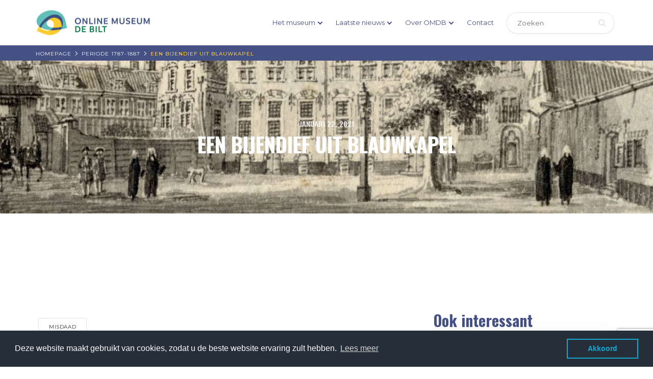

--- FILE ---
content_type: text/html; charset=UTF-8
request_url: https://www.onlinemuseumdebilt.nl/een-bijendief-uit-blauwkapel/
body_size: 16626
content:
<!DOCTYPE html>
<html lang="nl-NL">
<head>
    <!-- Google Tag Manager -->
    <script>(function(w,d,s,l,i){w[l]=w[l]||[];w[l].push({'gtm.start':
    new Date().getTime(),event:'gtm.js'});var f=d.getElementsByTagName(s)[0],
    j=d.createElement(s),dl=l!='dataLayer'?'&l='+l:'';j.async=true;j.src=
    'https://www.googletagmanager.com/gtm.js?id='+i+dl;f.parentNode.insertBefore(j,f);
    })(window,document,'script','dataLayer','GTM-NRDW7FP');</script>
    <!-- End Google Tag Manager -->
    <meta charset="UTF-8">
    <meta name="viewport" content="width=device-width, initial-scale=1">
    <link rel="profile" href="http://gmpg.org/xfn/11">
    <script type="text/javascript">var ajaxurl = "https://www.onlinemuseumdebilt.nl/wp-admin/admin-ajax.php",ap_nonce = "3dc9f5818b",apTemplateUrl = "https://www.onlinemuseumdebilt.nl/wp-content/plugins/anspress-question-answer/templates/js-template";apQuestionID = "0";aplang = {"loading":"Aan het laden...","sending":"Verzoek aan het versturen","file_size_error":"File size is bigger than 0.48 MB","attached_max":"Je hebt al het maximale toegestane aantal bijlagen toegevoegd","commented":"gereageerd","comment":"Reageer","cancel":"Annuleren","update":"Update","your_comment":"Schrijf je reactie...","notifications":"Meldingen","mark_all_seen":"Markeer alles als gelezen","search":"Zoek","no_permission_comments":"Je hebt geen toestemming om reacties te lezen.","ajax_events":"Are you sure you want to %s?","ajax_error":{"snackbar":{"success":false,"message":"Er is iets fout gegaan. Probeer het nog eens."},"modal":["imageUpload"]}};disable_q_suggestion = "";</script><meta name='robots' content='index, follow, max-image-preview:large, max-snippet:-1, max-video-preview:-1' />
	<style>img:is([sizes="auto" i], [sizes^="auto," i]) { contain-intrinsic-size: 3000px 1500px }</style>
	
<!-- Google Tag Manager for WordPress by gtm4wp.com -->
<script data-cfasync="false" data-pagespeed-no-defer>
	var gtm4wp_datalayer_name = "dataLayer";
	var dataLayer = dataLayer || [];
</script>
<!-- End Google Tag Manager for WordPress by gtm4wp.com -->
	<!-- This site is optimized with the Yoast SEO plugin v26.4 - https://yoast.com/wordpress/plugins/seo/ -->
	<title>Een bijendief uit Blauwkapel - Online Museum de Bilt</title>
	<link rel="canonical" href="https://www.onlinemuseumdebilt.nl/een-bijendief-uit-blauwkapel/" />
	<meta property="og:locale" content="nl_NL" />
	<meta property="og:type" content="article" />
	<meta property="og:title" content="Een bijendief uit Blauwkapel - Online Museum de Bilt" />
	<meta property="og:description" content="Dit is de Rondleiding Misdaad in De Bilt. Om terug te gaan naar het begin, klik HIER. In het jaar 1800 werd Herman van Rhenen [&hellip;]" />
	<meta property="og:url" content="https://www.onlinemuseumdebilt.nl/een-bijendief-uit-blauwkapel/" />
	<meta property="og:site_name" content="Online Museum de Bilt" />
	<meta property="article:published_time" content="2021-01-22T08:59:13+00:00" />
	<meta property="article:modified_time" content="2022-03-04T15:52:48+00:00" />
	<meta property="og:image" content="https://www.onlinemuseumdebilt.nl/wp-content/uploads/Hof-Provinciaal-in-de-voormalige-St.-Paulusabdij-te-Utrecht-J.-de-Beijer-1744-HUA-crop.jpg" />
	<meta property="og:image:width" content="1600" />
	<meta property="og:image:height" content="319" />
	<meta property="og:image:type" content="image/jpeg" />
	<meta name="author" content="Dick Berents" />
	<meta name="twitter:card" content="summary_large_image" />
	<meta name="twitter:label1" content="Geschreven door" />
	<meta name="twitter:data1" content="Dick Berents" />
	<meta name="twitter:label2" content="Geschatte leestijd" />
	<meta name="twitter:data2" content="2 minuten" />
	<!-- / Yoast SEO plugin. -->


<link rel='dns-prefetch' href='//www.onlinemuseumdebilt.nl' />
<link rel='dns-prefetch' href='//l.getsitecontrol.com' />
<link rel='dns-prefetch' href='//fonts.googleapis.com' />
		<!-- This site uses the Google Analytics by ExactMetrics plugin v8.11.1 - Using Analytics tracking - https://www.exactmetrics.com/ -->
							<script src="//www.googletagmanager.com/gtag/js?id=G-HWN321CRRP"  data-cfasync="false" data-wpfc-render="false" type="text/javascript" async></script>
			<script data-cfasync="false" data-wpfc-render="false" type="text/javascript">
				var em_version = '8.11.1';
				var em_track_user = true;
				var em_no_track_reason = '';
								var ExactMetricsDefaultLocations = {"page_location":"https:\/\/www.onlinemuseumdebilt.nl\/een-bijendief-uit-blauwkapel\/"};
								if ( typeof ExactMetricsPrivacyGuardFilter === 'function' ) {
					var ExactMetricsLocations = (typeof ExactMetricsExcludeQuery === 'object') ? ExactMetricsPrivacyGuardFilter( ExactMetricsExcludeQuery ) : ExactMetricsPrivacyGuardFilter( ExactMetricsDefaultLocations );
				} else {
					var ExactMetricsLocations = (typeof ExactMetricsExcludeQuery === 'object') ? ExactMetricsExcludeQuery : ExactMetricsDefaultLocations;
				}

								var disableStrs = [
										'ga-disable-G-HWN321CRRP',
									];

				/* Function to detect opted out users */
				function __gtagTrackerIsOptedOut() {
					for (var index = 0; index < disableStrs.length; index++) {
						if (document.cookie.indexOf(disableStrs[index] + '=true') > -1) {
							return true;
						}
					}

					return false;
				}

				/* Disable tracking if the opt-out cookie exists. */
				if (__gtagTrackerIsOptedOut()) {
					for (var index = 0; index < disableStrs.length; index++) {
						window[disableStrs[index]] = true;
					}
				}

				/* Opt-out function */
				function __gtagTrackerOptout() {
					for (var index = 0; index < disableStrs.length; index++) {
						document.cookie = disableStrs[index] + '=true; expires=Thu, 31 Dec 2099 23:59:59 UTC; path=/';
						window[disableStrs[index]] = true;
					}
				}

				if ('undefined' === typeof gaOptout) {
					function gaOptout() {
						__gtagTrackerOptout();
					}
				}
								window.dataLayer = window.dataLayer || [];

				window.ExactMetricsDualTracker = {
					helpers: {},
					trackers: {},
				};
				if (em_track_user) {
					function __gtagDataLayer() {
						dataLayer.push(arguments);
					}

					function __gtagTracker(type, name, parameters) {
						if (!parameters) {
							parameters = {};
						}

						if (parameters.send_to) {
							__gtagDataLayer.apply(null, arguments);
							return;
						}

						if (type === 'event') {
														parameters.send_to = exactmetrics_frontend.v4_id;
							var hookName = name;
							if (typeof parameters['event_category'] !== 'undefined') {
								hookName = parameters['event_category'] + ':' + name;
							}

							if (typeof ExactMetricsDualTracker.trackers[hookName] !== 'undefined') {
								ExactMetricsDualTracker.trackers[hookName](parameters);
							} else {
								__gtagDataLayer('event', name, parameters);
							}
							
						} else {
							__gtagDataLayer.apply(null, arguments);
						}
					}

					__gtagTracker('js', new Date());
					__gtagTracker('set', {
						'developer_id.dNDMyYj': true,
											});
					if ( ExactMetricsLocations.page_location ) {
						__gtagTracker('set', ExactMetricsLocations);
					}
										__gtagTracker('config', 'G-HWN321CRRP', {"forceSSL":"true"} );
										window.gtag = __gtagTracker;										(function () {
						/* https://developers.google.com/analytics/devguides/collection/analyticsjs/ */
						/* ga and __gaTracker compatibility shim. */
						var noopfn = function () {
							return null;
						};
						var newtracker = function () {
							return new Tracker();
						};
						var Tracker = function () {
							return null;
						};
						var p = Tracker.prototype;
						p.get = noopfn;
						p.set = noopfn;
						p.send = function () {
							var args = Array.prototype.slice.call(arguments);
							args.unshift('send');
							__gaTracker.apply(null, args);
						};
						var __gaTracker = function () {
							var len = arguments.length;
							if (len === 0) {
								return;
							}
							var f = arguments[len - 1];
							if (typeof f !== 'object' || f === null || typeof f.hitCallback !== 'function') {
								if ('send' === arguments[0]) {
									var hitConverted, hitObject = false, action;
									if ('event' === arguments[1]) {
										if ('undefined' !== typeof arguments[3]) {
											hitObject = {
												'eventAction': arguments[3],
												'eventCategory': arguments[2],
												'eventLabel': arguments[4],
												'value': arguments[5] ? arguments[5] : 1,
											}
										}
									}
									if ('pageview' === arguments[1]) {
										if ('undefined' !== typeof arguments[2]) {
											hitObject = {
												'eventAction': 'page_view',
												'page_path': arguments[2],
											}
										}
									}
									if (typeof arguments[2] === 'object') {
										hitObject = arguments[2];
									}
									if (typeof arguments[5] === 'object') {
										Object.assign(hitObject, arguments[5]);
									}
									if ('undefined' !== typeof arguments[1].hitType) {
										hitObject = arguments[1];
										if ('pageview' === hitObject.hitType) {
											hitObject.eventAction = 'page_view';
										}
									}
									if (hitObject) {
										action = 'timing' === arguments[1].hitType ? 'timing_complete' : hitObject.eventAction;
										hitConverted = mapArgs(hitObject);
										__gtagTracker('event', action, hitConverted);
									}
								}
								return;
							}

							function mapArgs(args) {
								var arg, hit = {};
								var gaMap = {
									'eventCategory': 'event_category',
									'eventAction': 'event_action',
									'eventLabel': 'event_label',
									'eventValue': 'event_value',
									'nonInteraction': 'non_interaction',
									'timingCategory': 'event_category',
									'timingVar': 'name',
									'timingValue': 'value',
									'timingLabel': 'event_label',
									'page': 'page_path',
									'location': 'page_location',
									'title': 'page_title',
									'referrer' : 'page_referrer',
								};
								for (arg in args) {
																		if (!(!args.hasOwnProperty(arg) || !gaMap.hasOwnProperty(arg))) {
										hit[gaMap[arg]] = args[arg];
									} else {
										hit[arg] = args[arg];
									}
								}
								return hit;
							}

							try {
								f.hitCallback();
							} catch (ex) {
							}
						};
						__gaTracker.create = newtracker;
						__gaTracker.getByName = newtracker;
						__gaTracker.getAll = function () {
							return [];
						};
						__gaTracker.remove = noopfn;
						__gaTracker.loaded = true;
						window['__gaTracker'] = __gaTracker;
					})();
									} else {
										console.log("");
					(function () {
						function __gtagTracker() {
							return null;
						}

						window['__gtagTracker'] = __gtagTracker;
						window['gtag'] = __gtagTracker;
					})();
									}
			</script>
							<!-- / Google Analytics by ExactMetrics -->
		<link rel='stylesheet' id='twb-open-sans-css' href='https://fonts.googleapis.com/css?family=Open+Sans%3A300%2C400%2C500%2C600%2C700%2C800&#038;display=swap' type='text/css' media='all' />
<link rel='stylesheet' id='twbbwg-global-css' href='https://www.onlinemuseumdebilt.nl/wp-content/plugins/photo-gallery/booster/assets/css/global.css' type='text/css' media='all' />
<link rel='stylesheet' id='anspress-fonts-css' href='https://www.onlinemuseumdebilt.nl/wp-content/plugins/anspress-question-answer/templates/css/fonts.css' type='text/css' media='all' />
<link rel='stylesheet' id='anspress-main-css' href='https://www.onlinemuseumdebilt.nl/wp-content/plugins/anspress-question-answer/templates/css/main.css' type='text/css' media='all' />
<style id='anspress-main-inline-css' type='text/css'>

		#anspress .ap-q-cells{
				margin-left: 60px;
		}
		#anspress .ap-a-cells{
				margin-left: 60px;
		}
</style>
<link rel='stylesheet' id='ap-overrides-css' href='https://www.onlinemuseumdebilt.nl/wp-content/plugins/anspress-question-answer/templates/css/overrides.css?v=4.4.4' type='text/css' media='all' />
<link rel='stylesheet' id='wp-block-library-css' href='https://www.onlinemuseumdebilt.nl/wp-includes/css/dist/block-library/style.min.css' type='text/css' media='all' />
<style id='classic-theme-styles-inline-css' type='text/css'>
/*! This file is auto-generated */
.wp-block-button__link{color:#fff;background-color:#32373c;border-radius:9999px;box-shadow:none;text-decoration:none;padding:calc(.667em + 2px) calc(1.333em + 2px);font-size:1.125em}.wp-block-file__button{background:#32373c;color:#fff;text-decoration:none}
</style>
<link rel='stylesheet' id='gutenberg-pdfjs-css' href='https://www.onlinemuseumdebilt.nl/wp-content/plugins/pdfjs-viewer-shortcode/inc/../blocks/dist/style.css' type='text/css' media='all' />
<style id='global-styles-inline-css' type='text/css'>
:root{--wp--preset--aspect-ratio--square: 1;--wp--preset--aspect-ratio--4-3: 4/3;--wp--preset--aspect-ratio--3-4: 3/4;--wp--preset--aspect-ratio--3-2: 3/2;--wp--preset--aspect-ratio--2-3: 2/3;--wp--preset--aspect-ratio--16-9: 16/9;--wp--preset--aspect-ratio--9-16: 9/16;--wp--preset--color--black: #000000;--wp--preset--color--cyan-bluish-gray: #abb8c3;--wp--preset--color--white: #ffffff;--wp--preset--color--pale-pink: #f78da7;--wp--preset--color--vivid-red: #cf2e2e;--wp--preset--color--luminous-vivid-orange: #ff6900;--wp--preset--color--luminous-vivid-amber: #fcb900;--wp--preset--color--light-green-cyan: #7bdcb5;--wp--preset--color--vivid-green-cyan: #00d084;--wp--preset--color--pale-cyan-blue: #8ed1fc;--wp--preset--color--vivid-cyan-blue: #0693e3;--wp--preset--color--vivid-purple: #9b51e0;--wp--preset--gradient--vivid-cyan-blue-to-vivid-purple: linear-gradient(135deg,rgba(6,147,227,1) 0%,rgb(155,81,224) 100%);--wp--preset--gradient--light-green-cyan-to-vivid-green-cyan: linear-gradient(135deg,rgb(122,220,180) 0%,rgb(0,208,130) 100%);--wp--preset--gradient--luminous-vivid-amber-to-luminous-vivid-orange: linear-gradient(135deg,rgba(252,185,0,1) 0%,rgba(255,105,0,1) 100%);--wp--preset--gradient--luminous-vivid-orange-to-vivid-red: linear-gradient(135deg,rgba(255,105,0,1) 0%,rgb(207,46,46) 100%);--wp--preset--gradient--very-light-gray-to-cyan-bluish-gray: linear-gradient(135deg,rgb(238,238,238) 0%,rgb(169,184,195) 100%);--wp--preset--gradient--cool-to-warm-spectrum: linear-gradient(135deg,rgb(74,234,220) 0%,rgb(151,120,209) 20%,rgb(207,42,186) 40%,rgb(238,44,130) 60%,rgb(251,105,98) 80%,rgb(254,248,76) 100%);--wp--preset--gradient--blush-light-purple: linear-gradient(135deg,rgb(255,206,236) 0%,rgb(152,150,240) 100%);--wp--preset--gradient--blush-bordeaux: linear-gradient(135deg,rgb(254,205,165) 0%,rgb(254,45,45) 50%,rgb(107,0,62) 100%);--wp--preset--gradient--luminous-dusk: linear-gradient(135deg,rgb(255,203,112) 0%,rgb(199,81,192) 50%,rgb(65,88,208) 100%);--wp--preset--gradient--pale-ocean: linear-gradient(135deg,rgb(255,245,203) 0%,rgb(182,227,212) 50%,rgb(51,167,181) 100%);--wp--preset--gradient--electric-grass: linear-gradient(135deg,rgb(202,248,128) 0%,rgb(113,206,126) 100%);--wp--preset--gradient--midnight: linear-gradient(135deg,rgb(2,3,129) 0%,rgb(40,116,252) 100%);--wp--preset--font-size--small: 13px;--wp--preset--font-size--medium: 20px;--wp--preset--font-size--large: 36px;--wp--preset--font-size--x-large: 42px;--wp--preset--spacing--20: 0.44rem;--wp--preset--spacing--30: 0.67rem;--wp--preset--spacing--40: 1rem;--wp--preset--spacing--50: 1.5rem;--wp--preset--spacing--60: 2.25rem;--wp--preset--spacing--70: 3.38rem;--wp--preset--spacing--80: 5.06rem;--wp--preset--shadow--natural: 6px 6px 9px rgba(0, 0, 0, 0.2);--wp--preset--shadow--deep: 12px 12px 50px rgba(0, 0, 0, 0.4);--wp--preset--shadow--sharp: 6px 6px 0px rgba(0, 0, 0, 0.2);--wp--preset--shadow--outlined: 6px 6px 0px -3px rgba(255, 255, 255, 1), 6px 6px rgba(0, 0, 0, 1);--wp--preset--shadow--crisp: 6px 6px 0px rgba(0, 0, 0, 1);}:where(.is-layout-flex){gap: 0.5em;}:where(.is-layout-grid){gap: 0.5em;}body .is-layout-flex{display: flex;}.is-layout-flex{flex-wrap: wrap;align-items: center;}.is-layout-flex > :is(*, div){margin: 0;}body .is-layout-grid{display: grid;}.is-layout-grid > :is(*, div){margin: 0;}:where(.wp-block-columns.is-layout-flex){gap: 2em;}:where(.wp-block-columns.is-layout-grid){gap: 2em;}:where(.wp-block-post-template.is-layout-flex){gap: 1.25em;}:where(.wp-block-post-template.is-layout-grid){gap: 1.25em;}.has-black-color{color: var(--wp--preset--color--black) !important;}.has-cyan-bluish-gray-color{color: var(--wp--preset--color--cyan-bluish-gray) !important;}.has-white-color{color: var(--wp--preset--color--white) !important;}.has-pale-pink-color{color: var(--wp--preset--color--pale-pink) !important;}.has-vivid-red-color{color: var(--wp--preset--color--vivid-red) !important;}.has-luminous-vivid-orange-color{color: var(--wp--preset--color--luminous-vivid-orange) !important;}.has-luminous-vivid-amber-color{color: var(--wp--preset--color--luminous-vivid-amber) !important;}.has-light-green-cyan-color{color: var(--wp--preset--color--light-green-cyan) !important;}.has-vivid-green-cyan-color{color: var(--wp--preset--color--vivid-green-cyan) !important;}.has-pale-cyan-blue-color{color: var(--wp--preset--color--pale-cyan-blue) !important;}.has-vivid-cyan-blue-color{color: var(--wp--preset--color--vivid-cyan-blue) !important;}.has-vivid-purple-color{color: var(--wp--preset--color--vivid-purple) !important;}.has-black-background-color{background-color: var(--wp--preset--color--black) !important;}.has-cyan-bluish-gray-background-color{background-color: var(--wp--preset--color--cyan-bluish-gray) !important;}.has-white-background-color{background-color: var(--wp--preset--color--white) !important;}.has-pale-pink-background-color{background-color: var(--wp--preset--color--pale-pink) !important;}.has-vivid-red-background-color{background-color: var(--wp--preset--color--vivid-red) !important;}.has-luminous-vivid-orange-background-color{background-color: var(--wp--preset--color--luminous-vivid-orange) !important;}.has-luminous-vivid-amber-background-color{background-color: var(--wp--preset--color--luminous-vivid-amber) !important;}.has-light-green-cyan-background-color{background-color: var(--wp--preset--color--light-green-cyan) !important;}.has-vivid-green-cyan-background-color{background-color: var(--wp--preset--color--vivid-green-cyan) !important;}.has-pale-cyan-blue-background-color{background-color: var(--wp--preset--color--pale-cyan-blue) !important;}.has-vivid-cyan-blue-background-color{background-color: var(--wp--preset--color--vivid-cyan-blue) !important;}.has-vivid-purple-background-color{background-color: var(--wp--preset--color--vivid-purple) !important;}.has-black-border-color{border-color: var(--wp--preset--color--black) !important;}.has-cyan-bluish-gray-border-color{border-color: var(--wp--preset--color--cyan-bluish-gray) !important;}.has-white-border-color{border-color: var(--wp--preset--color--white) !important;}.has-pale-pink-border-color{border-color: var(--wp--preset--color--pale-pink) !important;}.has-vivid-red-border-color{border-color: var(--wp--preset--color--vivid-red) !important;}.has-luminous-vivid-orange-border-color{border-color: var(--wp--preset--color--luminous-vivid-orange) !important;}.has-luminous-vivid-amber-border-color{border-color: var(--wp--preset--color--luminous-vivid-amber) !important;}.has-light-green-cyan-border-color{border-color: var(--wp--preset--color--light-green-cyan) !important;}.has-vivid-green-cyan-border-color{border-color: var(--wp--preset--color--vivid-green-cyan) !important;}.has-pale-cyan-blue-border-color{border-color: var(--wp--preset--color--pale-cyan-blue) !important;}.has-vivid-cyan-blue-border-color{border-color: var(--wp--preset--color--vivid-cyan-blue) !important;}.has-vivid-purple-border-color{border-color: var(--wp--preset--color--vivid-purple) !important;}.has-vivid-cyan-blue-to-vivid-purple-gradient-background{background: var(--wp--preset--gradient--vivid-cyan-blue-to-vivid-purple) !important;}.has-light-green-cyan-to-vivid-green-cyan-gradient-background{background: var(--wp--preset--gradient--light-green-cyan-to-vivid-green-cyan) !important;}.has-luminous-vivid-amber-to-luminous-vivid-orange-gradient-background{background: var(--wp--preset--gradient--luminous-vivid-amber-to-luminous-vivid-orange) !important;}.has-luminous-vivid-orange-to-vivid-red-gradient-background{background: var(--wp--preset--gradient--luminous-vivid-orange-to-vivid-red) !important;}.has-very-light-gray-to-cyan-bluish-gray-gradient-background{background: var(--wp--preset--gradient--very-light-gray-to-cyan-bluish-gray) !important;}.has-cool-to-warm-spectrum-gradient-background{background: var(--wp--preset--gradient--cool-to-warm-spectrum) !important;}.has-blush-light-purple-gradient-background{background: var(--wp--preset--gradient--blush-light-purple) !important;}.has-blush-bordeaux-gradient-background{background: var(--wp--preset--gradient--blush-bordeaux) !important;}.has-luminous-dusk-gradient-background{background: var(--wp--preset--gradient--luminous-dusk) !important;}.has-pale-ocean-gradient-background{background: var(--wp--preset--gradient--pale-ocean) !important;}.has-electric-grass-gradient-background{background: var(--wp--preset--gradient--electric-grass) !important;}.has-midnight-gradient-background{background: var(--wp--preset--gradient--midnight) !important;}.has-small-font-size{font-size: var(--wp--preset--font-size--small) !important;}.has-medium-font-size{font-size: var(--wp--preset--font-size--medium) !important;}.has-large-font-size{font-size: var(--wp--preset--font-size--large) !important;}.has-x-large-font-size{font-size: var(--wp--preset--font-size--x-large) !important;}
:where(.wp-block-post-template.is-layout-flex){gap: 1.25em;}:where(.wp-block-post-template.is-layout-grid){gap: 1.25em;}
:where(.wp-block-columns.is-layout-flex){gap: 2em;}:where(.wp-block-columns.is-layout-grid){gap: 2em;}
:root :where(.wp-block-pullquote){font-size: 1.5em;line-height: 1.6;}
</style>
<link rel='stylesheet' id='contact-form-7-css' href='https://www.onlinemuseumdebilt.nl/wp-content/plugins/contact-form-7/includes/css/styles.css' type='text/css' media='all' />
<link rel='stylesheet' id='bwg_fonts-css' href='https://www.onlinemuseumdebilt.nl/wp-content/plugins/photo-gallery/css/bwg-fonts/fonts.css' type='text/css' media='all' />
<link rel='stylesheet' id='sumoselect-css' href='https://www.onlinemuseumdebilt.nl/wp-content/plugins/photo-gallery/css/sumoselect.min.css' type='text/css' media='all' />
<link rel='stylesheet' id='mCustomScrollbar-css' href='https://www.onlinemuseumdebilt.nl/wp-content/plugins/photo-gallery/css/jquery.mCustomScrollbar.min.css' type='text/css' media='all' />
<link rel='stylesheet' id='bwg_googlefonts-css' href='https://fonts.googleapis.com/css?family=Ubuntu&#038;subset=greek%2Clatin%2Cgreek-ext%2Cvietnamese%2Ccyrillic-ext%2Clatin-ext%2Ccyrillic' type='text/css' media='all' />
<link rel='stylesheet' id='bwg_frontend-css' href='https://www.onlinemuseumdebilt.nl/wp-content/plugins/photo-gallery/css/styles.min.css' type='text/css' media='all' />
<link rel='stylesheet' id='slicknavcss-css' href='https://www.onlinemuseumdebilt.nl/wp-content/plugins/slicknav-mobile-menu/css/slicknav.min.css' type='text/css' media='all' />
<style id='slicknavcss-inline-css' type='text/css'>


        #main-menu-nav {
                display: none;
        }

        .slicknav_menu {
                background: #ffffff;
        }

        .slicknav-flex{
               display: -webkit-box;
               display: -ms-flexbox;
               display: flex;
               justify-content:flex-end;
        }

        .slicknav_btn {
                background-color:#222222;
        }

        a.slicknav_open {
                background-color:#222222;
        }

        .slicknav_nav .slicknav_arrow {
                float:right;
        }

        .slicknav_menu .slicknav_menutxt {
                color: #fff;
                text-shadow: none;
                font-size: 16px;
                font-weight: normal;
        }

        .slicknav_menu .slicknav_icon-bar {
                background-color: #fff;
                box-shadow: none;
        }

        .slicknav_nav li a {
                color: #fff;
                text-transform: none;
                font-size: 16px;
                padding: 5px 10px;
        }

        .slicknav_nav a:hover,
        .slicknav_nav .slicknav_row:hover {
                background: rgba(204,204,204,0.3);
        }

        .slicknav_nav .menu-item a:hover,
        .slicknav_nav a span:hover {
                color: #fdcb32;
        }

        .slicknav_nav input[type='submit']{
                background: #222222;
                color: #fff;
        }

        .slicknav-logo-text a{
                color: #222222;
        }


        @media screen and (min-width: 1040px) {
                .slicknav_menu {
                        display: none;
                }

                #main-menu-nav {
                        display: block;
                }
        }
        
        .slicknav-flex{
                display: -webkit-box;
                display: -ms-flexbox;
                display: flex;
                -webkit-box-pack: justify;
                -ms-flex-pack: justify;
                justify-content:space-between;
        }
        
</style>
<link rel='stylesheet' id='sow-social-media-buttons-flat-086bc3e2b343-css' href='https://www.onlinemuseumdebilt.nl/wp-content/uploads/siteorigin-widgets/sow-social-media-buttons-flat-086bc3e2b343.css' type='text/css' media='all' />
<link rel='stylesheet' id='omdb-google-fonts-api-css' href='//fonts.googleapis.com/css?family=Montserrat%3A300%2C400%2C500%2C600%2C700%7COswald%3A300%2C400%2C500%2C600%2C700' type='text/css' media='all' />
<link rel='stylesheet' id='bootstrap-css' href='https://www.onlinemuseumdebilt.nl/wp-content/themes/omdb/assets/css/bootstrap.css' type='text/css' media='all' />
<link rel='stylesheet' id='font-awesome.min-css' href='https://www.onlinemuseumdebilt.nl/wp-content/themes/omdb/assets/css/font-awesome.min.css' type='text/css' media='all' />
<link rel='stylesheet' id='omdb-page-style-css' href='https://www.onlinemuseumdebilt.nl/wp-content/themes/omdb/assets/css/page.css' type='text/css' media='all' />
<link rel='stylesheet' id='omdb-timeline-css' href='https://www.onlinemuseumdebilt.nl/wp-content/themes/omdb/assets/css/timeline.css' type='text/css' media='all' />
<link rel='stylesheet' id='omdb-menu-style-css' href='https://www.onlinemuseumdebilt.nl/wp-content/themes/omdb/assets/css/menu-style.css' type='text/css' media='all' />
<link rel='stylesheet' id='omdb-default-css-css' href='https://www.onlinemuseumdebilt.nl/wp-content/themes/omdb/assets/css/default.css' type='text/css' media='all' />
<link rel='stylesheet' id='omdb-style-css' href='https://www.onlinemuseumdebilt.nl/wp-content/themes/omdb/style.css' type='text/css' media='all' />
<script type="text/javascript" src="https://www.onlinemuseumdebilt.nl/wp-includes/js/jquery/jquery.min.js" id="jquery-core-js"></script>
<script type="text/javascript" src="https://www.onlinemuseumdebilt.nl/wp-includes/js/jquery/jquery-migrate.min.js" id="jquery-migrate-js"></script>
<script type="text/javascript" src="https://www.onlinemuseumdebilt.nl/wp-content/plugins/photo-gallery/booster/assets/js/circle-progress.js" id="twbbwg-circle-js"></script>
<script type="text/javascript" id="twbbwg-global-js-extra">
/* <![CDATA[ */
var twb = {"nonce":"18d19ba9d2","ajax_url":"https:\/\/www.onlinemuseumdebilt.nl\/wp-admin\/admin-ajax.php","plugin_url":"https:\/\/www.onlinemuseumdebilt.nl\/wp-content\/plugins\/photo-gallery\/booster","href":"https:\/\/www.onlinemuseumdebilt.nl\/wp-admin\/admin.php?page=twbbwg_photo-gallery"};
var twb = {"nonce":"18d19ba9d2","ajax_url":"https:\/\/www.onlinemuseumdebilt.nl\/wp-admin\/admin-ajax.php","plugin_url":"https:\/\/www.onlinemuseumdebilt.nl\/wp-content\/plugins\/photo-gallery\/booster","href":"https:\/\/www.onlinemuseumdebilt.nl\/wp-admin\/admin.php?page=twbbwg_photo-gallery"};
/* ]]> */
</script>
<script type="text/javascript" src="https://www.onlinemuseumdebilt.nl/wp-content/plugins/photo-gallery/booster/assets/js/global.js" id="twbbwg-global-js"></script>
<script type="text/javascript" src="https://www.onlinemuseumdebilt.nl/wp-content/plugins/google-analytics-dashboard-for-wp/assets/js/frontend-gtag.min.js" id="exactmetrics-frontend-script-js" async="async" data-wp-strategy="async"></script>
<script data-cfasync="false" data-wpfc-render="false" type="text/javascript" id='exactmetrics-frontend-script-js-extra'>/* <![CDATA[ */
var exactmetrics_frontend = {"js_events_tracking":"true","download_extensions":"zip,mp3,mpeg,pdf,docx,pptx,xlsx,rar","inbound_paths":"[{\"path\":\"\\\/go\\\/\",\"label\":\"affiliate\"},{\"path\":\"\\\/recommend\\\/\",\"label\":\"affiliate\"}]","home_url":"https:\/\/www.onlinemuseumdebilt.nl","hash_tracking":"false","v4_id":"G-HWN321CRRP"};/* ]]> */
</script>
<script type="text/javascript" src="https://www.onlinemuseumdebilt.nl/wp-includes/js/tinymce/tinymce.min.js" id="wp-tinymce-root-js"></script>
<script type="text/javascript" src="https://www.onlinemuseumdebilt.nl/wp-includes/js/tinymce/plugins/compat3x/plugin.min.js" id="wp-tinymce-js"></script>
<script type="text/javascript" src="https://www.onlinemuseumdebilt.nl/wp-includes/js/dist/hooks.min.js" id="wp-hooks-js"></script>
<script type="text/javascript" src="https://www.onlinemuseumdebilt.nl/wp-content/plugins/photo-gallery/js/jquery.sumoselect.min.js" id="sumoselect-js"></script>
<script type="text/javascript" src="https://www.onlinemuseumdebilt.nl/wp-content/plugins/photo-gallery/js/tocca.min.js" id="bwg_mobile-js"></script>
<script type="text/javascript" src="https://www.onlinemuseumdebilt.nl/wp-content/plugins/photo-gallery/js/jquery.mCustomScrollbar.concat.min.js" id="mCustomScrollbar-js"></script>
<script type="text/javascript" src="https://www.onlinemuseumdebilt.nl/wp-content/plugins/photo-gallery/js/jquery.fullscreen.min.js" id="jquery-fullscreen-js"></script>
<script type="text/javascript" id="bwg_frontend-js-extra">
/* <![CDATA[ */
var bwg_objectsL10n = {"bwg_field_required":"veld is vereist.","bwg_mail_validation":"Dit is geen geldig e-mailadres.","bwg_search_result":"Er zijn geen afbeeldingen gevonden die voldoen aan de zoekopdracht.","bwg_select_tag":"Selecteer tag","bwg_order_by":"Sorteer op","bwg_search":"Zoeken","bwg_show_ecommerce":"Toon eCommerce","bwg_hide_ecommerce":"Verberg Ecommerce","bwg_show_comments":"Toon reacties","bwg_hide_comments":"Verberg reacties","bwg_restore":"Terugzetten","bwg_maximize":"Maximaliseren","bwg_fullscreen":"Volledig scherm","bwg_exit_fullscreen":"Volledig scherm afsluiten","bwg_search_tag":"ZOEKEN...","bwg_tag_no_match":"Geen tags gevonden","bwg_all_tags_selected":"Alle tags geselecteerd","bwg_tags_selected":"tags geselecteerd","play":"Afspelen","pause":"Pauze","is_pro":"","bwg_play":"Afspelen","bwg_pause":"Pauze","bwg_hide_info":"Informatie verbergen","bwg_show_info":"Informatie weergeven","bwg_hide_rating":"Verberg waardering","bwg_show_rating":"Toon beoordeling","ok":"OK","cancel":"Annuleren","select_all":"Alles selecteren","lazy_load":"0","lazy_loader":"https:\/\/www.onlinemuseumdebilt.nl\/wp-content\/plugins\/photo-gallery\/images\/ajax_loader.png","front_ajax":"0","bwg_tag_see_all":"bekijk alle tags","bwg_tag_see_less":"minder tags zien"};
/* ]]> */
</script>
<script type="text/javascript" src="https://www.onlinemuseumdebilt.nl/wp-content/plugins/photo-gallery/js/scripts.min.js" id="bwg_frontend-js"></script>
<script type="text/javascript" id="say-what-js-js-extra">
/* <![CDATA[ */
var say_what_data = {"replacements":{"|Thank you for your order, the status is:|":"U kunt het E-boek <a href=\"https:\/\/dprs5hx2q2unk.cloudfront.net\/Spionnen-in-het-veen-versie-na-donatie.pdf\" title=\"\" target=\"_blank\">hier<\/a> downloaden "}};
/* ]]> */
</script>
<script type="text/javascript" src="https://www.onlinemuseumdebilt.nl/wp-content/plugins/say-what/assets/build/frontend.js" id="say-what-js-js"></script>
<script type="text/javascript" src="https://www.onlinemuseumdebilt.nl/wp-content/plugins/slicknav-mobile-menu/js/jquery.slicknav.min.js" id="slicknavjs-js"></script>
<script type="text/javascript" id="slicknav-init-js-extra">
/* <![CDATA[ */
var slickNavVars = {"ng_slicknav":{"ng_slicknav_menu":"#main-menu-nav","ng_slicknav_position":"body","ng_slicknav_parent_links":false,"ng_slicknav_close_click":false,"ng_slicknav_child_links":false,"ng_slicknav_speed":400,"ng_slicknav_label":"","ng_slicknav_fixhead":false,"ng_slicknav_hidedesktop":"block","ng_slicknav_brand":"https:\/\/onlinemuseumdebilt.nl\/wp-content\/uploads\/2018\/06\/MuseumDeBiltLogoGroot.png","ng_slicknav_brand_text":"","ng_slicknav_search":false,"ng_slicknav_search_text":"search...","ng_slicksearch":"https:\/\/www.onlinemuseumdebilt.nl\/","ng_slicknav_closedsymbol":"+","ng_slicknav_openedsymbol":"-","ng_slicknav_alt":"","ng_slicknav_accordion":false,"ng_slicknav_animation_library":"jquery"}};
/* ]]> */
</script>
<script type="text/javascript" src="https://www.onlinemuseumdebilt.nl/wp-content/plugins/slicknav-mobile-menu/js/slick-init.js" id="slicknav-init-js"></script>
<link rel="https://api.w.org/" href="https://www.onlinemuseumdebilt.nl/wp-json/" /><link rel="alternate" title="JSON" type="application/json" href="https://www.onlinemuseumdebilt.nl/wp-json/wp/v2/posts/15599" /><link rel='shortlink' href='https://www.onlinemuseumdebilt.nl/?p=15599' />
		<!-- Custom Logo: hide header text -->
		<style id="custom-logo-css" type="text/css">
			.site-title, .site-description {
				position: absolute;
				clip-path: inset(50%);
			}
		</style>
		<link rel="alternate" title="oEmbed (JSON)" type="application/json+oembed" href="https://www.onlinemuseumdebilt.nl/wp-json/oembed/1.0/embed?url=https%3A%2F%2Fwww.onlinemuseumdebilt.nl%2Feen-bijendief-uit-blauwkapel%2F" />
<link rel="alternate" title="oEmbed (XML)" type="text/xml+oembed" href="https://www.onlinemuseumdebilt.nl/wp-json/oembed/1.0/embed?url=https%3A%2F%2Fwww.onlinemuseumdebilt.nl%2Feen-bijendief-uit-blauwkapel%2F&#038;format=xml" />


<!-- This site is optimized with the Schema plugin v1.7.9.6 - https://schema.press -->
<script type="application/ld+json">{"@context":"https:\/\/schema.org\/","@type":"BlogPosting","mainEntityOfPage":{"@type":"WebPage","@id":"https:\/\/www.onlinemuseumdebilt.nl\/een-bijendief-uit-blauwkapel\/"},"url":"https:\/\/www.onlinemuseumdebilt.nl\/een-bijendief-uit-blauwkapel\/","headline":"Een bijendief uit Blauwkapel","datePublished":"2021-01-22T08:59:13+01:00","dateModified":"2022-03-04T16:52:48+01:00","publisher":{"@type":"Organization","@id":"https:\/\/www.onlinemuseumdebilt.nl\/#organization","name":"Online Museum de Bilt","logo":{"@type":"ImageObject","url":"https:\/\/onlinemuseumdebilt.nl\/wp-content\/uploads\/2018\/06\/MuseumDeBiltLogoGroot.png","width":600,"height":60}},"image":{"@type":"ImageObject","url":"https:\/\/www.onlinemuseumdebilt.nl\/wp-content\/uploads\/Hof-Provinciaal-in-de-voormalige-St.-Paulusabdij-te-Utrecht-J.-de-Beijer-1744-HUA-crop.jpg","width":1600,"height":319},"articleSection":"Periode 1787-1887","keywords":"misdaad","description":"Dit is de Rondleiding Misdaad in De Bilt. Om terug te gaan naar het begin, klik HIER. In het jaar 1800 werd Herman van Rhenen uit Blauwkapel in het gerecht Oostveen (Maartensdijk), veroordeeld tot geseling. Zijn misdaad: diefstal van landbouwproducten. Hierboven: de zetel van het rechtscollege dat hem veroordeelde,","author":{"@type":"Person","name":"Dick Berents","url":"https:\/\/www.onlinemuseumdebilt.nl\/author\/dick\/","image":{"@type":"ImageObject","url":"https:\/\/secure.gravatar.com\/avatar\/05f0f8a55b77cedb617c232647cce31e7b0e58d4ce06ddbfeeee5e31001f6cd8?s=96&d=mm&r=g","height":96,"width":96}}}</script>


<!-- Google Tag Manager for WordPress by gtm4wp.com -->
<!-- GTM Container placement set to off -->
<script data-cfasync="false" data-pagespeed-no-defer>
	var dataLayer_content = {"visitorIP":"18.190.157.241","pageTitle":"Een bijendief uit Blauwkapel - Online Museum de Bilt","pagePostType":"post","pagePostType2":"single-post","pageCategory":["1787-1887"],"pageAttributes":["misdaad"],"pagePostAuthor":"Dick Berents"};
	dataLayer.push( dataLayer_content );
</script>
<script data-cfasync="false" data-pagespeed-no-defer>
	console.warn && console.warn("[GTM4WP] Google Tag Manager container code placement set to OFF !!!");
	console.warn && console.warn("[GTM4WP] Data layer codes are active but GTM container must be loaded using custom coding !!!");
</script>
<!-- End Google Tag Manager for WordPress by gtm4wp.com --><link rel="icon" href="https://www.onlinemuseumdebilt.nl/wp-content/uploads/cropped-Favicon-1-32x32.png" sizes="32x32" />
<link rel="icon" href="https://www.onlinemuseumdebilt.nl/wp-content/uploads/cropped-Favicon-1-192x192.png" sizes="192x192" />
<link rel="apple-touch-icon" href="https://www.onlinemuseumdebilt.nl/wp-content/uploads/cropped-Favicon-1-180x180.png" />
<meta name="msapplication-TileImage" content="https://www.onlinemuseumdebilt.nl/wp-content/uploads/cropped-Favicon-1-270x270.png" />
		<style type="text/css" id="wp-custom-css">
			.archive.tag.search-results .breadcrumb1{
	height:355px;
}

.wpcf7-response-output.wpcf7-display-none.wpcf7-validation-errors {
    color: #fff !important;
}

.wpcf7-response-output.wpcf7-display-none.wpcf7-mail-sent-ok {
    color: #fff !important;
}		</style>
		<style type="text/css">
  *::selection{
    background: #fdcc32;
  }
</style>
				<style type="text/css" id="c4wp-checkout-css">
					.woocommerce-checkout .c4wp_captcha_field {
						margin-bottom: 10px;
						margin-top: 15px;
						position: relative;
						display: inline-block;
					}
				</style>
							<style type="text/css" id="c4wp-v3-lp-form-css">
				.login #login, .login #lostpasswordform {
					min-width: 350px !important;
				}
				.wpforms-field-c4wp iframe {
					width: 100% !important;
				}
			</style>
			     </head>
<body class="wp-singular post-template-default single single-post postid-15599 single-format-standard wp-custom-logo wp-theme-omdb">
<!-- Google Tag Manager (noscript) -->
<noscript><iframe src="https://www.googletagmanager.com/ns.html?id=GTM-NRDW7FP"
height="0" width="0" style="display:none;visibility:hidden"></iframe></noscript>
<!-- End Google Tag Manager (noscript) -->
     <div class="preloader">
        <span class="preloader-gif">
 <svg width="200px"  height="200px"  xmlns="http://www.w3.org/2000/svg" viewBox="0 0 100 100" preserveAspectRatio="xMidYMid" class="lds-eclipse" style="background: none;"><path ng-attr-d="{{config.pathCmd}}" ng-attr-fill="{{config.color}}" stroke="none" d="M40 50A10 10 0 0 0 60 50A10 11 0 0 1 40 50" fill="#444f84" transform="rotate(102 50 50.5)"><animateTransform attributeName="transform" type="rotate" calcMode="linear" values="0 50 50.5;360 50 50.5" keyTimes="0;1" dur="1s" begin="0s" repeatCount="indefinite"></animateTransform></path></svg>
</span>     </div>
    <header>
        <div class="header-top">
            <div class="container">
                <!-- Menu -->
                <div class="row">
                    <div class="col-xs-12 col-sm-12">
                        <div class="logoSite">
                        <a href="https://www.onlinemuseumdebilt.nl/" class="custom-logo-link" rel="home"><img width="900" height="197" src="https://www.onlinemuseumdebilt.nl/wp-content/uploads/MuseumDeBiltLogo.png" class="custom-logo" alt="Online Museum de Bilt" decoding="async" fetchpriority="high" srcset="https://www.onlinemuseumdebilt.nl/wp-content/uploads/MuseumDeBiltLogo.png 900w, https://www.onlinemuseumdebilt.nl/wp-content/uploads/MuseumDeBiltLogo-300x66.png 300w, https://www.onlinemuseumdebilt.nl/wp-content/uploads/MuseumDeBiltLogo-768x168.png 768w" sizes="(max-width: 900px) 100vw, 900px" /></a>                        </div>
                        <div class="main-menu">
                            <!-- Responsive Menu -->
                            <nav id='cssmenu'>
                                <div id="box-top-mobile"></div>
                                <div class="button"></div>
                                <ul id="main-menu-nav" class="offside"><li id="menu-item-223" class="big menu-item menu-item-type-post_type menu-item-object-page menu-item-home menu-item-has-children menu-item-223"><a href="https://www.onlinemuseumdebilt.nl/">Het museum</a>
<ul class="sub-menu">
	<li id="menu-item-225" class="big menu-item menu-item-type-post_type menu-item-object-page menu-item-225"><a href="https://www.onlinemuseumdebilt.nl/woonkernen/">Woonkernen</a></li>
	<li id="menu-item-224" class="big menu-item menu-item-type-post_type menu-item-object-page menu-item-224"><a href="https://www.onlinemuseumdebilt.nl/periodes-en-jaartallen/">Periodes en Jaartallen</a></li>
	<li id="menu-item-2042" class="menu-item menu-item-type-post_type menu-item-object-page menu-item-2042"><a href="https://www.onlinemuseumdebilt.nl/dynamische-kaart-de-bilt-op-de-fiets/">Dynamische kaart</a></li>
	<li id="menu-item-2087" class="menu-item menu-item-type-taxonomy menu-item-object-category menu-item-2087"><a href="https://www.onlinemuseumdebilt.nl/category/onderwijs/">Onderwijs</a></li>
	<li id="menu-item-11696" class="menu-item menu-item-type-custom menu-item-object-custom menu-item-11696"><a href="https://onlinemuseumdebilt.nl/?tag=rondleiding">Virtuele Rondleidingen</a></li>
	<li id="menu-item-14248" class="menu-item menu-item-type-post_type menu-item-object-page menu-item-14248"><a href="https://www.onlinemuseumdebilt.nl/e-boeken-overzicht-online-museum-de-bilt/">E-boeken overzicht</a></li>
	<li id="menu-item-22966" class="menu-item menu-item-type-custom menu-item-object-custom menu-item-22966"><a href="https://onlinemuseumdebilt.nl/tag/rampjaar/">Rampjaar</a></li>
</ul>
</li>
<li id="menu-item-314" class="menu-item menu-item-type-taxonomy menu-item-object-category menu-item-has-children menu-item-314"><a href="https://www.onlinemuseumdebilt.nl/category/laatste-nieuws/">Laatste nieuws</a>
<ul class="sub-menu">
	<li id="menu-item-14574" class="menu-item menu-item-type-post_type menu-item-object-page menu-item-14574"><a href="https://www.onlinemuseumdebilt.nl/nieuwsbrieven-archief/">Nieuwsbrieven Archief</a></li>
</ul>
</li>
<li id="menu-item-227" class="menu-item menu-item-type-post_type menu-item-object-page menu-item-has-children menu-item-227"><a href="https://www.onlinemuseumdebilt.nl/over-omdb/">Over OMDB</a>
<ul class="sub-menu">
	<li id="menu-item-30881" class="menu-item menu-item-type-post_type menu-item-object-page menu-item-30881"><a href="https://www.onlinemuseumdebilt.nl/over-omdb/">Over OMDB</a></li>
	<li id="menu-item-17949" class="menu-item menu-item-type-post_type menu-item-object-page menu-item-17949"><a href="https://www.onlinemuseumdebilt.nl/stichtingsinformatie/">Stichtingsinformatie</a></li>
	<li id="menu-item-11245" class="menu-item menu-item-type-post_type menu-item-object-page menu-item-11245"><a href="https://www.onlinemuseumdebilt.nl/team/">Medewerkers</a></li>
	<li id="menu-item-25245" class="menu-item menu-item-type-post_type menu-item-object-page menu-item-25245"><a href="https://www.onlinemuseumdebilt.nl/aanbevolen-sites/">Aanbevolen sites &#038; Onze partners</a></li>
</ul>
</li>
<li id="menu-item-226" class="menu-item menu-item-type-post_type menu-item-object-page menu-item-226"><a href="https://www.onlinemuseumdebilt.nl/contact/">Contact</a></li>
<li><form method="get" class="search-section" action="https://www.onlinemuseumdebilt.nl/">
    <input type="text" name="s" placeholder="Zoeken">
    <button class="btn btn-default" type="submit"><i class="fa fa-search" aria-hidden="true"></i></button>
</form></li></ul>                               
                            </nav>
                            <!-- Responsive Menu End -->
                        </div>
                    </div>
                </div>
                <!-- Menu End -->
            </div>
        </div>
    </header>
        <section class="breadcrumb" >
        <div class="nieuws-het">
            <div class="container">
                <div class="het-text" >                   
                   <a href="https://www.onlinemuseumdebilt.nl/">Homepage</a>  <a href="https://www.onlinemuseumdebilt.nl/category/1787-1887/">Periode 1787-1887</a>  <span class="nieuws-text">Een bijendief uit Blauwkapel</span>                </div>
            </div>
        </div>
    </section>
        
                <section class="breadcrumb2" style="background: url(https://www.onlinemuseumdebilt.nl/wp-content/uploads/Hof-Provinciaal-in-de-voormalige-St.-Paulusabdij-te-Utrecht-J.-de-Beijer-1744-HUA-crop.jpg) no-repeat right top; background-size:cover;">
        <div class="container">
            <div class="het-center1" >
                <small>januari 22, 2021</small> <br> Een bijendief uit Blauwkapel            </div>
        </div>
        </section>
             <section class="titel-left-sec">
        <div class="container">
            <div class="row">               
                
                <div class="omdb-ads-section Desktop-sec" >          
                                    </div>
                <div class="omdb-ads-section Mobile-sec">
                           
                </div>

                <div class="col-lg-8 col-md-8 col-sm-8 col-xs-12">                    
                                          <div class="panel-heading">
                            <ul class="list-inline">
																<li><a href="https://www.onlinemuseumdebilt.nl/tag/misdaad/" class="center-block nav-ttl">misdaad</a>  </li>
															</ul>							
                        </div>
                        <p><img decoding="async" class="alignleft size-full wp-image-15601" src="https://onlinemuseumdebilt.nl/wp-content/uploads/Hof-Provinciaal-in-de-voormalige-St.-Paulusabdij-te-Utrecht-J.-de-Beijer-1744-HUA-klein.jpg" alt="" width="1300" height="1064" srcset="https://www.onlinemuseumdebilt.nl/wp-content/uploads/Hof-Provinciaal-in-de-voormalige-St.-Paulusabdij-te-Utrecht-J.-de-Beijer-1744-HUA-klein.jpg 1300w, https://www.onlinemuseumdebilt.nl/wp-content/uploads/Hof-Provinciaal-in-de-voormalige-St.-Paulusabdij-te-Utrecht-J.-de-Beijer-1744-HUA-klein-300x246.jpg 300w, https://www.onlinemuseumdebilt.nl/wp-content/uploads/Hof-Provinciaal-in-de-voormalige-St.-Paulusabdij-te-Utrecht-J.-de-Beijer-1744-HUA-klein-1024x838.jpg 1024w, https://www.onlinemuseumdebilt.nl/wp-content/uploads/Hof-Provinciaal-in-de-voormalige-St.-Paulusabdij-te-Utrecht-J.-de-Beijer-1744-HUA-klein-768x629.jpg 768w" sizes="(max-width: 1300px) 100vw, 1300px" /></p>
<p><strong>Dit is de Rondleiding Misdaad in De Bilt. Om terug te gaan naar het begin, klik <a href="https://onlinemuseumdebilt.nl/rondleiding-misdaad-inleiding/">HIER</a>. </strong></p>
<p>In het jaar 1800 werd Herman van Rhenen uit Blauwkapel in het gerecht Oostveen (Maartensdijk), veroordeeld tot geseling. Zijn misdaad: diefstal van landbouwproducten. Hierboven: de zetel van het rechtscollege dat hem veroordeelde, het Provinciale Hof van Utrecht, in de voormalige Paulusabdij. (Tekening J. de Beijer 1744 het Utrechts Archief)</p>
<p>&nbsp;</p>
<h3>Meer informatie</h3>
<p>Het was een harde tijd met barbaarse straffen. De oude Republiek der Zeven Verenigde Nederlanden was in 1795 vervangen door de Bataafsche Republiek, maar de strafwetgeving was nog niet gemoderniseerd. De bestraffing van Herman (Hermanus) van Rhenen moest een voorbeeld zijn voor anderen.</p>
<p>Herman was toen ongeveer veertig jaar oud; men wist niet precies wanneer hij geboren was. Zeven jaar eerder had hij een poosje als knecht ingewoond bij Willem Timmer in Den Dolder. Daar had hij van het veld zes of zeven keer een bijenkorf meegenomen. Ook had hij een schaap uit de kudde van Willem verruild voor een schaap dat minder waard was. Willem Timmer had hem ontslagen en had hem gewaarschuwd dat hij dit soort dingen beter niet nog een keer kon doen.</p>
<p>Toch had Herman daarna knollen en aardappels van het land weggepakt. Hij had sparren uit het bos van burger Oudenaller gehaald en ander hout uit het bos van Valentijn Weber om zijn huisje mee op te knappen. En appels uit de boomgaarden uit de buurt.</p>
<p>Het hof van justitie liet hem oppakken en opsluiten in de gevangenis in het huis Hazenberg in Utrecht. Op 18 januari 1800 veroordeelde het hof hem om te worden gebracht naar ‘de plaats waar men de criminele justitie uitvoerde’ (het Paardenveld), waar hij met roeden streng moest worden gegeseld. Daarna werd hij voor zes jaar verbannen uit de steden en landen van het voormalige gewest Utrecht en ook uit de gebieden van Holland, Zeeland en West-Friesland. Het is opvallend dat de federatieve opbouw van de oude republiek nog doorwerkte, want in andere gewesten van het land mocht hij wel komen.</p>
<p>Onder de rechters zien we Maurits Jacob Eyck, de Fransgezinde eigenaar van Eyckenstein, die in 1811 burgemeester van Maartensdijk zou worden.</p>
<p>DAB</p>
<p><strong>U bevindt u op de Rondleiding Misdaad. Voor het vervolg klik </strong><a href="https://onlinemuseumdebilt.nl/paardendiefstal-in-westbroek-en-blauwkapel/"><strong>HIER</strong></a><strong>. </strong></p>
<p>&nbsp;</p>
<p>Literatuur:</p>
<p>Het Utrechts  Archief 239-1 Inventaris nr. 99-13 Register van criminele sententies van het Hof van Utrecht nr. 2847, rekest van 18-01-100 p. 364-372.</p>
                        <div class="panel-heading">
                            <ul class="list-inline">
																<li><a href="https://www.onlinemuseumdebilt.nl/tag/misdaad/" class="center-block nav-ttl">misdaad</a>  </li>
															</ul>
                        </div>
                                        </div>
                <div class="col-lg-4 col-md-4 col-sm-4 col-xs-12">
                    	<div class="sidebar">
	    <aside id="recent-widget-2" class="widget widget_recentpost" data-aos="fade-up"><h3 class="widget-title"><span>Ook interessant</span></h3><div class='wid-cat-container'>				
	                    <div class="title-box">
	                        <div class="dit-img">
								<a href="https://www.onlinemuseumdebilt.nl/floris-v-gevangen-genomen-in-hollandsche-rading/"><img width="300" height="60" src="https://www.onlinemuseumdebilt.nl/wp-content/uploads/De-gevangenneming-van-graaf-Floris-V-KF-Bombled-1851-Coll-Museum-Prinsenhof-Delft-crop-300x60.jpg" class="attachment-medium size-medium wp-post-image" alt="" decoding="async" loading="lazy" srcset="https://www.onlinemuseumdebilt.nl/wp-content/uploads/De-gevangenneming-van-graaf-Floris-V-KF-Bombled-1851-Coll-Museum-Prinsenhof-Delft-crop-300x60.jpg 300w, https://www.onlinemuseumdebilt.nl/wp-content/uploads/De-gevangenneming-van-graaf-Floris-V-KF-Bombled-1851-Coll-Museum-Prinsenhof-Delft-crop-768x153.jpg 768w, https://www.onlinemuseumdebilt.nl/wp-content/uploads/De-gevangenneming-van-graaf-Floris-V-KF-Bombled-1851-Coll-Museum-Prinsenhof-Delft-crop-1024x204.jpg 1024w, https://www.onlinemuseumdebilt.nl/wp-content/uploads/De-gevangenneming-van-graaf-Floris-V-KF-Bombled-1851-Coll-Museum-Prinsenhof-Delft-crop.jpg 1200w" sizes="auto, (max-width: 300px) 100vw, 300px" /></a>
	                        </div>  
	                        <div class="dit-box">
	                            <div class="dit-text1">
	                                 <small>juni 19, 2018</small>
	                               <h2><a href="https://www.onlinemuseumdebilt.nl/floris-v-gevangen-genomen-in-hollandsche-rading/">Floris V gevangen genomen in Hollandsche Rading?</a></h2>
	                                <p>Er doet een hardnekkig verhaal de ronde: in het deels ontgonnen, deels woeste gebied tussen de Vecht en de huidige Floris V- weg werd in 1296 [&hellip;]</p>
	                                <a href="https://www.onlinemuseumdebilt.nl/floris-v-gevangen-genomen-in-hollandsche-rading/">Lees verder</a>
	                            </div>
	                        </div>
	                    </div>
	                    <div class="clearfix"></div>                
	            
							
	                    <div class="title-box">
	                        <div class="dit-img">
								<a href="https://www.onlinemuseumdebilt.nl/de-atlas-kaart-42-maartesndijk-in-1866/"><img width="300" height="99" src="https://www.onlinemuseumdebilt.nl/wp-content/uploads/Y-3-866-Maartensdijkcrop-300x99.jpg" class="attachment-medium size-medium wp-post-image" alt="" decoding="async" loading="lazy" srcset="https://www.onlinemuseumdebilt.nl/wp-content/uploads/Y-3-866-Maartensdijkcrop-300x99.jpg 300w, https://www.onlinemuseumdebilt.nl/wp-content/uploads/Y-3-866-Maartensdijkcrop-1024x337.jpg 1024w, https://www.onlinemuseumdebilt.nl/wp-content/uploads/Y-3-866-Maartensdijkcrop-768x253.jpg 768w, https://www.onlinemuseumdebilt.nl/wp-content/uploads/Y-3-866-Maartensdijkcrop.jpg 1314w" sizes="auto, (max-width: 300px) 100vw, 300px" /></a>
	                        </div>  
	                        <div class="dit-box">
	                            <div class="dit-text1">
	                                 <small>juli 13, 2020</small>
	                               <h2><a href="https://www.onlinemuseumdebilt.nl/de-atlas-kaart-42-maartesndijk-in-1866/">De atlas, kaart 42: Maartensdijk in 1866</a></h2>
	                                <p>Maartensdijk in 1866 volgens de ‘Gemeente-Atlas van Nederland naar officieele bronnen bewerkt’. (Leeuwarden 1868) Deze gemeenteatlas is het werk van Jacob Kuyper. Hij tekende in [&hellip;]</p>
	                                <a href="https://www.onlinemuseumdebilt.nl/de-atlas-kaart-42-maartesndijk-in-1866/">Lees verder</a>
	                            </div>
	                        </div>
	                    </div>
	                    <div class="clearfix"></div>                
	            
			</div></aside>	</div>
                </div>
            </div>
        </div>
    </section>
<!-- Footer-Start -->
<footer class="footer">
    <div class="container">
		<div class="row">
            <div class="footer-area footer-top">
															<div class="col-md-3 col-sm-6 col-xs-12">
							<div id="text-5" class="footer-widget widget_text footer-1"><div class="footer-header"><h4>Onze partner:</h4></div>			<div class="textwidget"></div>
		</div><div id="media_image-13" class="footer-widget widget_media_image footer-1"><a href="https://regiotvdebilt.nl/nieuws"><img width="1122" height="445" src="https://www.onlinemuseumdebilt.nl/wp-content/uploads/Regio-TV-De-Bilt-logo-fc.jpg" class="image wp-image-19094  attachment-full size-full" alt="" style="max-width: 100%; height: auto;" decoding="async" loading="lazy" srcset="https://www.onlinemuseumdebilt.nl/wp-content/uploads/Regio-TV-De-Bilt-logo-fc.jpg 1122w, https://www.onlinemuseumdebilt.nl/wp-content/uploads/Regio-TV-De-Bilt-logo-fc-300x119.jpg 300w, https://www.onlinemuseumdebilt.nl/wp-content/uploads/Regio-TV-De-Bilt-logo-fc-1024x406.jpg 1024w, https://www.onlinemuseumdebilt.nl/wp-content/uploads/Regio-TV-De-Bilt-logo-fc-768x305.jpg 768w" sizes="auto, (max-width: 1122px) 100vw, 1122px" /></a></div>						</div>
																<div class="col-md-3 col-sm-6 col-xs-12">
							<div id="text-6" class="footer-widget widget_text footer-2"><div class="footer-header"><h4>Onze sponsors:</h4></div>			<div class="textwidget"></div>
		</div><div id="media_image-12" class="footer-widget widget_media_image footer-2"><img width="219" height="100" src="https://www.onlinemuseumdebilt.nl/wp-content/uploads/logo-gemeente-de-bilt-e1603903093171-300x137.png" class="image wp-image-14259  attachment-219x100 size-219x100" alt="" style="max-width: 100%; height: auto;" decoding="async" loading="lazy" srcset="https://www.onlinemuseumdebilt.nl/wp-content/uploads/logo-gemeente-de-bilt-e1603903093171-300x137.png 300w, https://www.onlinemuseumdebilt.nl/wp-content/uploads/logo-gemeente-de-bilt-e1603903093171-1024x468.png 1024w, https://www.onlinemuseumdebilt.nl/wp-content/uploads/logo-gemeente-de-bilt-e1603903093171-768x351.png 768w, https://www.onlinemuseumdebilt.nl/wp-content/uploads/logo-gemeente-de-bilt-e1603903093171.png 1200w" sizes="auto, (max-width: 219px) 100vw, 219px" /></div>						</div>
																<div class="col-md-3 col-sm-6 col-xs-12">
							<div id="text-7" class="footer-widget widget_text footer-3"><div class="footer-header"><h4> </h4></div>			<div class="textwidget"></div>
		</div><div id="media_image-6" class="footer-widget widget_media_image footer-3"><img width="282" height="100" src="https://www.onlinemuseumdebilt.nl/wp-content/uploads/thumbnail_Ewijck-300x106.png" class="image wp-image-14256  attachment-282x100 size-282x100" alt="" style="max-width: 100%; height: auto;" decoding="async" loading="lazy" srcset="https://www.onlinemuseumdebilt.nl/wp-content/uploads/thumbnail_Ewijck-300x106.png 300w, https://www.onlinemuseumdebilt.nl/wp-content/uploads/thumbnail_Ewijck-1024x363.png 1024w, https://www.onlinemuseumdebilt.nl/wp-content/uploads/thumbnail_Ewijck-768x272.png 768w, https://www.onlinemuseumdebilt.nl/wp-content/uploads/thumbnail_Ewijck.png 1280w" sizes="auto, (max-width: 282px) 100vw, 282px" /></div>						</div>
																<div class="col-md-3 col-sm-6 col-xs-12">
							<div id="text-8" class="footer-widget widget_text footer-4"><div class="footer-header"><h4>ANBI status:</h4></div>			<div class="textwidget"></div>
		</div><div id="media_image-7" class="footer-widget widget_media_image footer-4"><img width="99" height="100" src="https://www.onlinemuseumdebilt.nl/wp-content/uploads/anbi-logo-transparant-min-150x150.png" class="image wp-image-14254  attachment-99x100 size-99x100" alt="" style="max-width: 100%; height: auto;" decoding="async" loading="lazy" srcset="https://www.onlinemuseumdebilt.nl/wp-content/uploads/anbi-logo-transparant-min-150x150.png 150w, https://www.onlinemuseumdebilt.nl/wp-content/uploads/anbi-logo-transparant-min.png 193w" sizes="auto, (max-width: 99px) 100vw, 99px" /></div>						</div>
									
			</div>
		</div>
        <div class="row">
            <div class="footer-area">
            		                    	                        <div class="col-md-3 col-sm-6 col-xs-12">
	                        	<div id="text-1" class="footer-widget widget_text footer-1"><div class="footer-header"><h4>Contactinformatie</h4></div>			<div class="textwidget"><ul>
<li><a href="mailto:info@onlinemuseumdebilt.nl">info@onlinemuseumdebilt.nl</a></li>
</ul>
</div>
		</div>	                        </div>
	                    	                    	                        <div class="col-md-3 col-sm-6 col-xs-12">
	                        	<div id="text-2" class="footer-widget widget_text footer-2"><div class="footer-header"><h4>ONS ADRES</h4></div>			<div class="textwidget"><ul>
<li>Bereklauw 17</li>
<li>3738TG Maartensdijk<br />
RSIN: 857093526</li>
</ul>
</div>
		</div>	                        </div>
	                    	                    	                        <div class="col-md-3 col-sm-6 col-xs-12">
	                        	<div id="sow-social-media-buttons-1" class="footer-widget widget_sow-social-media-buttons footer-3"><div
			
			class="so-widget-sow-social-media-buttons so-widget-sow-social-media-buttons-flat-3ea63b03a366"
			
		>
<div class="footer-header"><h4>SOCIAL MEDIA</h4></div>
<div class="social-media-button-container">
	
		<a 
		class="ow-button-hover sow-social-media-button-facebook-0 sow-social-media-button" title="Online Museum de Bilt op Facebook" aria-label="Online Museum de Bilt op Facebook" target="_blank" rel="noopener noreferrer" href="https://m.facebook.com/museumonlinedebilt/" 		>
			<span>
								<span class="sow-icon-fontawesome sow-fab" data-sow-icon="&#xf39e;"
		 
		aria-hidden="true"></span>							</span>
		</a>
	
		<a 
		class="ow-button-hover sow-social-media-button-x-twitter-0 sow-social-media-button" title="Online Museum de Bilt op X Twitter" aria-label="Online Museum de Bilt op X Twitter" target="_blank" rel="noopener noreferrer" href="https://twitter.com/museumdebilt" 		>
			<span>
								<span class="sow-icon-fontawesome sow-fab" data-sow-icon="&#xe61b;"
		 
		aria-hidden="true"></span>							</span>
		</a>
	</div>
</div></div>	                        </div>
	                    	                    	                        <div class="col-md-3 col-sm-6 col-xs-12">
	                        	<div id="text-3" class="footer-widget widget_text footer-4"><div class="footer-header"><h4>ONTVANG ONZE NIEUWSBRIEF</h4></div>			<div class="textwidget"><div class="footer-mail-input">
<div class="wpcf7 no-js" id="wpcf7-f24-o1" lang="en-US" dir="ltr" data-wpcf7-id="24">
<div class="screen-reader-response"><p role="status" aria-live="polite" aria-atomic="true"></p> <ul></ul></div>
<form action="/een-bijendief-uit-blauwkapel/#wpcf7-f24-o1" method="post" class="wpcf7-form init" aria-label="Contact form" novalidate="novalidate" data-status="init">
<fieldset class="hidden-fields-container"><input type="hidden" name="_wpcf7" value="24" /><input type="hidden" name="_wpcf7_version" value="6.1.3" /><input type="hidden" name="_wpcf7_locale" value="en_US" /><input type="hidden" name="_wpcf7_unit_tag" value="wpcf7-f24-o1" /><input type="hidden" name="_wpcf7_container_post" value="0" /><input type="hidden" name="_wpcf7_posted_data_hash" value="" /><input type="hidden" name="_wpcf7_recaptcha_response" value="" />
</fieldset>
<div class="input-group">
	<p><span class="wpcf7-form-control-wrap" data-name="your-email"><input size="40" maxlength="400" class="wpcf7-form-control wpcf7-email wpcf7-validates-as-required wpcf7-text wpcf7-validates-as-email form-control" aria-required="true" aria-invalid="false" placeholder="Uw e-mail adres" value="" type="email" name="your-email" /></span>
	</p>
	<div class="input-group-btn">
		<p><input class="wpcf7-form-control wpcf7-submit has-spinner btn-default btn" type="submit" value="&#xf105;" />
		</p>
	</div>
</div><div class="wpcf7-response-output" aria-hidden="true"></div>
</form>
</div>
</div>
</div>
		</div>	                        </div>
	                                </div>
        </div>
        <div class="row">
            <div class="sub-footer-area">
                <div class="col-sm-6 col-xs-12">
                    <div class="copywrite-section">
                        <p>&copy;2018 Online Museum de Bilt. Alle rechten voorbehouden. </p>
                    </div>
                </div>

               <div class="col-sm-6 col-xs-12">
                    <div class="copywrite-section pull-right">
                        <p>Website Developed by <a href="https://ommune.com" target="_blank">Ommune</a>.</p>
                    </div>
                </div>

            </div>
        </div>
    </div>
</footer>
<!-- Footer-End -->
</body>
<script type="speculationrules">
{"prefetch":[{"source":"document","where":{"and":[{"href_matches":"\/*"},{"not":{"href_matches":["\/wp-*.php","\/wp-admin\/*","\/wp-content\/uploads\/*","\/wp-content\/*","\/wp-content\/plugins\/*","\/wp-content\/themes\/omdb\/*","\/*\\?(.+)"]}},{"not":{"selector_matches":"a[rel~=\"nofollow\"]"}},{"not":{"selector_matches":".no-prefetch, .no-prefetch a"}}]},"eagerness":"conservative"}]}
</script>
<!--
The IP2Location Country Blocker is using IP2Location LITE geolocation database. Please visit https://lite.ip2location.com for more information.
-->
<link rel='stylesheet' id='sow-social-media-buttons-flat-3ea63b03a366-css' href='https://www.onlinemuseumdebilt.nl/wp-content/uploads/siteorigin-widgets/sow-social-media-buttons-flat-3ea63b03a366.css' type='text/css' media='all' />
<link rel='stylesheet' id='siteorigin-widget-icon-font-fontawesome-css' href='https://www.onlinemuseumdebilt.nl/wp-content/plugins/so-widgets-bundle/icons/fontawesome/style.css' type='text/css' media='all' />
<script type="text/javascript" src="https://www.onlinemuseumdebilt.nl/wp-includes/js/jquery/jquery.form.min.js" id="jquery-form-js"></script>
<script type="text/javascript" src="https://www.onlinemuseumdebilt.nl/wp-includes/js/underscore.min.js" id="underscore-js"></script>
<script type="text/javascript" src="https://www.onlinemuseumdebilt.nl/wp-includes/js/backbone.min.js" id="backbone-js"></script>
<script type="text/javascript" src="https://www.onlinemuseumdebilt.nl/wp-content/plugins/anspress-question-answer/assets/js/lib/selectize.min.js" id="selectize-js"></script>
<script type="text/javascript" src="https://www.onlinemuseumdebilt.nl/wp-content/plugins/anspress-question-answer/assets/js/common.js" id="anspress-common-js"></script>
<script type="text/javascript" src="https://www.onlinemuseumdebilt.nl/wp-content/plugins/anspress-question-answer/assets/js/list.js" id="anspress-list-js"></script>
<script type="text/javascript" id="anspress-tags-js-extra">
/* <![CDATA[ */
var apTagsTranslation = {"deleteTag":"Verwijder tag","addTag":"Tag toevoegen","tagAdded":"toegevoegd aan de tags lijst.","tagRemoved":"verwijderd uit de tags lijst.","suggestionsAvailable":"Suggesties zijn beschikbaar. Gebruik de pijltoetsen omhoog en omlaag om het te lezen."};
/* ]]> */
</script>
<script type="text/javascript" src="https://www.onlinemuseumdebilt.nl/wp-content/plugins/anspress-question-answer/assets/js/tags.js" id="anspress-tags-js"></script>
<script type="text/javascript" src="https://www.onlinemuseumdebilt.nl/wp-includes/js/dist/i18n.min.js" id="wp-i18n-js"></script>
<script type="text/javascript" id="wp-i18n-js-after">
/* <![CDATA[ */
wp.i18n.setLocaleData( { 'text direction\u0004ltr': [ 'ltr' ] } );
/* ]]> */
</script>
<script type="text/javascript" src="https://www.onlinemuseumdebilt.nl/wp-content/plugins/contact-form-7/includes/swv/js/index.js" id="swv-js"></script>
<script type="text/javascript" id="contact-form-7-js-translations">
/* <![CDATA[ */
( function( domain, translations ) {
	var localeData = translations.locale_data[ domain ] || translations.locale_data.messages;
	localeData[""].domain = domain;
	wp.i18n.setLocaleData( localeData, domain );
} )( "contact-form-7", {"translation-revision-date":"2025-10-29 09:15:30+0000","generator":"GlotPress\/4.0.3","domain":"messages","locale_data":{"messages":{"":{"domain":"messages","plural-forms":"nplurals=2; plural=n != 1;","lang":"nl"},"This contact form is placed in the wrong place.":["Dit contactformulier staat op de verkeerde plek."],"Error:":["Fout:"]}},"comment":{"reference":"includes\/js\/index.js"}} );
/* ]]> */
</script>
<script type="text/javascript" id="contact-form-7-js-before">
/* <![CDATA[ */
var wpcf7 = {
    "api": {
        "root": "https:\/\/www.onlinemuseumdebilt.nl\/wp-json\/",
        "namespace": "contact-form-7\/v1"
    }
};
/* ]]> */
</script>
<script type="text/javascript" src="https://www.onlinemuseumdebilt.nl/wp-content/plugins/contact-form-7/includes/js/index.js" id="contact-form-7-js"></script>
<script type="text/javascript" data-cfasync="false" async src="//l.getsitecontrol.com/94gmxxy4.js" id="gsc_widget_script-js"></script>
<script type="text/javascript" src="https://www.onlinemuseumdebilt.nl/wp-content/plugins/duracelltomi-google-tag-manager/dist/js/gtm4wp-form-move-tracker.js" id="gtm4wp-form-move-tracker-js"></script>
<script type="text/javascript" src="https://www.onlinemuseumdebilt.nl/wp-includes/js/comment-reply.min.js" id="comment-reply-js" async="async" data-wp-strategy="async"></script>
<script type="text/javascript" src="https://www.onlinemuseumdebilt.nl/wp-includes/js/imagesloaded.min.js" id="imagesloaded-js"></script>
<script type="text/javascript" src="https://www.onlinemuseumdebilt.nl/wp-includes/js/masonry.min.js" id="masonry-js"></script>
<script type="text/javascript" src="https://www.onlinemuseumdebilt.nl/wp-includes/js/jquery/jquery.masonry.min.js" id="jquery-masonry-js"></script>
<script type="text/javascript" src="https://www.onlinemuseumdebilt.nl/wp-content/themes/omdb/assets/js/bootstrap.js" id="bootstrap-js"></script>
<script type="text/javascript" id="omdb-custom-js-js-extra">
/* <![CDATA[ */
var ads_setting_arg_js = {"timeslot":"4000"};
/* ]]> */
</script>
<script type="text/javascript" src="https://www.onlinemuseumdebilt.nl/wp-content/themes/omdb/assets/js/custom.js" id="omdb-custom-js-js"></script>
<script type="text/javascript" id="omdb-custom-js-js-after">
/* <![CDATA[ */
jQuery(document).ready(function(){  setInterval("cycleImages()", ads_setting_arg_js.timeslot);   })
/* ]]> */
</script>
<script type="text/javascript" src="https://www.google.com/recaptcha/api.js?render=6Lf5xuAZAAAAAGlhk_gQTgLWACYp-ElD1smGQMKy" id="google-recaptcha-js"></script>
<script type="text/javascript" src="https://www.onlinemuseumdebilt.nl/wp-includes/js/dist/vendor/wp-polyfill.min.js" id="wp-polyfill-js"></script>
<script type="text/javascript" id="wpcf7-recaptcha-js-before">
/* <![CDATA[ */
var wpcf7_recaptcha = {
    "sitekey": "6Lf5xuAZAAAAAGlhk_gQTgLWACYp-ElD1smGQMKy",
    "actions": {
        "homepage": "homepage",
        "contactform": "contactform"
    }
};
/* ]]> */
</script>
<script type="text/javascript" src="https://www.onlinemuseumdebilt.nl/wp-content/plugins/contact-form-7/modules/recaptcha/index.js" id="wpcf7-recaptcha-js"></script>
		<script type="text/javascript">
				jQuery('.soliloquy-container').removeClass('no-js');
		</script>
			

--- FILE ---
content_type: text/html; charset=utf-8
request_url: https://www.google.com/recaptcha/api2/anchor?ar=1&k=6Lf5xuAZAAAAAGlhk_gQTgLWACYp-ElD1smGQMKy&co=aHR0cHM6Ly93d3cub25saW5lbXVzZXVtZGViaWx0Lm5sOjQ0Mw..&hl=en&v=PoyoqOPhxBO7pBk68S4YbpHZ&size=invisible&anchor-ms=20000&execute-ms=30000&cb=7wpmy0s05kq9
body_size: 48615
content:
<!DOCTYPE HTML><html dir="ltr" lang="en"><head><meta http-equiv="Content-Type" content="text/html; charset=UTF-8">
<meta http-equiv="X-UA-Compatible" content="IE=edge">
<title>reCAPTCHA</title>
<style type="text/css">
/* cyrillic-ext */
@font-face {
  font-family: 'Roboto';
  font-style: normal;
  font-weight: 400;
  font-stretch: 100%;
  src: url(//fonts.gstatic.com/s/roboto/v48/KFO7CnqEu92Fr1ME7kSn66aGLdTylUAMa3GUBHMdazTgWw.woff2) format('woff2');
  unicode-range: U+0460-052F, U+1C80-1C8A, U+20B4, U+2DE0-2DFF, U+A640-A69F, U+FE2E-FE2F;
}
/* cyrillic */
@font-face {
  font-family: 'Roboto';
  font-style: normal;
  font-weight: 400;
  font-stretch: 100%;
  src: url(//fonts.gstatic.com/s/roboto/v48/KFO7CnqEu92Fr1ME7kSn66aGLdTylUAMa3iUBHMdazTgWw.woff2) format('woff2');
  unicode-range: U+0301, U+0400-045F, U+0490-0491, U+04B0-04B1, U+2116;
}
/* greek-ext */
@font-face {
  font-family: 'Roboto';
  font-style: normal;
  font-weight: 400;
  font-stretch: 100%;
  src: url(//fonts.gstatic.com/s/roboto/v48/KFO7CnqEu92Fr1ME7kSn66aGLdTylUAMa3CUBHMdazTgWw.woff2) format('woff2');
  unicode-range: U+1F00-1FFF;
}
/* greek */
@font-face {
  font-family: 'Roboto';
  font-style: normal;
  font-weight: 400;
  font-stretch: 100%;
  src: url(//fonts.gstatic.com/s/roboto/v48/KFO7CnqEu92Fr1ME7kSn66aGLdTylUAMa3-UBHMdazTgWw.woff2) format('woff2');
  unicode-range: U+0370-0377, U+037A-037F, U+0384-038A, U+038C, U+038E-03A1, U+03A3-03FF;
}
/* math */
@font-face {
  font-family: 'Roboto';
  font-style: normal;
  font-weight: 400;
  font-stretch: 100%;
  src: url(//fonts.gstatic.com/s/roboto/v48/KFO7CnqEu92Fr1ME7kSn66aGLdTylUAMawCUBHMdazTgWw.woff2) format('woff2');
  unicode-range: U+0302-0303, U+0305, U+0307-0308, U+0310, U+0312, U+0315, U+031A, U+0326-0327, U+032C, U+032F-0330, U+0332-0333, U+0338, U+033A, U+0346, U+034D, U+0391-03A1, U+03A3-03A9, U+03B1-03C9, U+03D1, U+03D5-03D6, U+03F0-03F1, U+03F4-03F5, U+2016-2017, U+2034-2038, U+203C, U+2040, U+2043, U+2047, U+2050, U+2057, U+205F, U+2070-2071, U+2074-208E, U+2090-209C, U+20D0-20DC, U+20E1, U+20E5-20EF, U+2100-2112, U+2114-2115, U+2117-2121, U+2123-214F, U+2190, U+2192, U+2194-21AE, U+21B0-21E5, U+21F1-21F2, U+21F4-2211, U+2213-2214, U+2216-22FF, U+2308-230B, U+2310, U+2319, U+231C-2321, U+2336-237A, U+237C, U+2395, U+239B-23B7, U+23D0, U+23DC-23E1, U+2474-2475, U+25AF, U+25B3, U+25B7, U+25BD, U+25C1, U+25CA, U+25CC, U+25FB, U+266D-266F, U+27C0-27FF, U+2900-2AFF, U+2B0E-2B11, U+2B30-2B4C, U+2BFE, U+3030, U+FF5B, U+FF5D, U+1D400-1D7FF, U+1EE00-1EEFF;
}
/* symbols */
@font-face {
  font-family: 'Roboto';
  font-style: normal;
  font-weight: 400;
  font-stretch: 100%;
  src: url(//fonts.gstatic.com/s/roboto/v48/KFO7CnqEu92Fr1ME7kSn66aGLdTylUAMaxKUBHMdazTgWw.woff2) format('woff2');
  unicode-range: U+0001-000C, U+000E-001F, U+007F-009F, U+20DD-20E0, U+20E2-20E4, U+2150-218F, U+2190, U+2192, U+2194-2199, U+21AF, U+21E6-21F0, U+21F3, U+2218-2219, U+2299, U+22C4-22C6, U+2300-243F, U+2440-244A, U+2460-24FF, U+25A0-27BF, U+2800-28FF, U+2921-2922, U+2981, U+29BF, U+29EB, U+2B00-2BFF, U+4DC0-4DFF, U+FFF9-FFFB, U+10140-1018E, U+10190-1019C, U+101A0, U+101D0-101FD, U+102E0-102FB, U+10E60-10E7E, U+1D2C0-1D2D3, U+1D2E0-1D37F, U+1F000-1F0FF, U+1F100-1F1AD, U+1F1E6-1F1FF, U+1F30D-1F30F, U+1F315, U+1F31C, U+1F31E, U+1F320-1F32C, U+1F336, U+1F378, U+1F37D, U+1F382, U+1F393-1F39F, U+1F3A7-1F3A8, U+1F3AC-1F3AF, U+1F3C2, U+1F3C4-1F3C6, U+1F3CA-1F3CE, U+1F3D4-1F3E0, U+1F3ED, U+1F3F1-1F3F3, U+1F3F5-1F3F7, U+1F408, U+1F415, U+1F41F, U+1F426, U+1F43F, U+1F441-1F442, U+1F444, U+1F446-1F449, U+1F44C-1F44E, U+1F453, U+1F46A, U+1F47D, U+1F4A3, U+1F4B0, U+1F4B3, U+1F4B9, U+1F4BB, U+1F4BF, U+1F4C8-1F4CB, U+1F4D6, U+1F4DA, U+1F4DF, U+1F4E3-1F4E6, U+1F4EA-1F4ED, U+1F4F7, U+1F4F9-1F4FB, U+1F4FD-1F4FE, U+1F503, U+1F507-1F50B, U+1F50D, U+1F512-1F513, U+1F53E-1F54A, U+1F54F-1F5FA, U+1F610, U+1F650-1F67F, U+1F687, U+1F68D, U+1F691, U+1F694, U+1F698, U+1F6AD, U+1F6B2, U+1F6B9-1F6BA, U+1F6BC, U+1F6C6-1F6CF, U+1F6D3-1F6D7, U+1F6E0-1F6EA, U+1F6F0-1F6F3, U+1F6F7-1F6FC, U+1F700-1F7FF, U+1F800-1F80B, U+1F810-1F847, U+1F850-1F859, U+1F860-1F887, U+1F890-1F8AD, U+1F8B0-1F8BB, U+1F8C0-1F8C1, U+1F900-1F90B, U+1F93B, U+1F946, U+1F984, U+1F996, U+1F9E9, U+1FA00-1FA6F, U+1FA70-1FA7C, U+1FA80-1FA89, U+1FA8F-1FAC6, U+1FACE-1FADC, U+1FADF-1FAE9, U+1FAF0-1FAF8, U+1FB00-1FBFF;
}
/* vietnamese */
@font-face {
  font-family: 'Roboto';
  font-style: normal;
  font-weight: 400;
  font-stretch: 100%;
  src: url(//fonts.gstatic.com/s/roboto/v48/KFO7CnqEu92Fr1ME7kSn66aGLdTylUAMa3OUBHMdazTgWw.woff2) format('woff2');
  unicode-range: U+0102-0103, U+0110-0111, U+0128-0129, U+0168-0169, U+01A0-01A1, U+01AF-01B0, U+0300-0301, U+0303-0304, U+0308-0309, U+0323, U+0329, U+1EA0-1EF9, U+20AB;
}
/* latin-ext */
@font-face {
  font-family: 'Roboto';
  font-style: normal;
  font-weight: 400;
  font-stretch: 100%;
  src: url(//fonts.gstatic.com/s/roboto/v48/KFO7CnqEu92Fr1ME7kSn66aGLdTylUAMa3KUBHMdazTgWw.woff2) format('woff2');
  unicode-range: U+0100-02BA, U+02BD-02C5, U+02C7-02CC, U+02CE-02D7, U+02DD-02FF, U+0304, U+0308, U+0329, U+1D00-1DBF, U+1E00-1E9F, U+1EF2-1EFF, U+2020, U+20A0-20AB, U+20AD-20C0, U+2113, U+2C60-2C7F, U+A720-A7FF;
}
/* latin */
@font-face {
  font-family: 'Roboto';
  font-style: normal;
  font-weight: 400;
  font-stretch: 100%;
  src: url(//fonts.gstatic.com/s/roboto/v48/KFO7CnqEu92Fr1ME7kSn66aGLdTylUAMa3yUBHMdazQ.woff2) format('woff2');
  unicode-range: U+0000-00FF, U+0131, U+0152-0153, U+02BB-02BC, U+02C6, U+02DA, U+02DC, U+0304, U+0308, U+0329, U+2000-206F, U+20AC, U+2122, U+2191, U+2193, U+2212, U+2215, U+FEFF, U+FFFD;
}
/* cyrillic-ext */
@font-face {
  font-family: 'Roboto';
  font-style: normal;
  font-weight: 500;
  font-stretch: 100%;
  src: url(//fonts.gstatic.com/s/roboto/v48/KFO7CnqEu92Fr1ME7kSn66aGLdTylUAMa3GUBHMdazTgWw.woff2) format('woff2');
  unicode-range: U+0460-052F, U+1C80-1C8A, U+20B4, U+2DE0-2DFF, U+A640-A69F, U+FE2E-FE2F;
}
/* cyrillic */
@font-face {
  font-family: 'Roboto';
  font-style: normal;
  font-weight: 500;
  font-stretch: 100%;
  src: url(//fonts.gstatic.com/s/roboto/v48/KFO7CnqEu92Fr1ME7kSn66aGLdTylUAMa3iUBHMdazTgWw.woff2) format('woff2');
  unicode-range: U+0301, U+0400-045F, U+0490-0491, U+04B0-04B1, U+2116;
}
/* greek-ext */
@font-face {
  font-family: 'Roboto';
  font-style: normal;
  font-weight: 500;
  font-stretch: 100%;
  src: url(//fonts.gstatic.com/s/roboto/v48/KFO7CnqEu92Fr1ME7kSn66aGLdTylUAMa3CUBHMdazTgWw.woff2) format('woff2');
  unicode-range: U+1F00-1FFF;
}
/* greek */
@font-face {
  font-family: 'Roboto';
  font-style: normal;
  font-weight: 500;
  font-stretch: 100%;
  src: url(//fonts.gstatic.com/s/roboto/v48/KFO7CnqEu92Fr1ME7kSn66aGLdTylUAMa3-UBHMdazTgWw.woff2) format('woff2');
  unicode-range: U+0370-0377, U+037A-037F, U+0384-038A, U+038C, U+038E-03A1, U+03A3-03FF;
}
/* math */
@font-face {
  font-family: 'Roboto';
  font-style: normal;
  font-weight: 500;
  font-stretch: 100%;
  src: url(//fonts.gstatic.com/s/roboto/v48/KFO7CnqEu92Fr1ME7kSn66aGLdTylUAMawCUBHMdazTgWw.woff2) format('woff2');
  unicode-range: U+0302-0303, U+0305, U+0307-0308, U+0310, U+0312, U+0315, U+031A, U+0326-0327, U+032C, U+032F-0330, U+0332-0333, U+0338, U+033A, U+0346, U+034D, U+0391-03A1, U+03A3-03A9, U+03B1-03C9, U+03D1, U+03D5-03D6, U+03F0-03F1, U+03F4-03F5, U+2016-2017, U+2034-2038, U+203C, U+2040, U+2043, U+2047, U+2050, U+2057, U+205F, U+2070-2071, U+2074-208E, U+2090-209C, U+20D0-20DC, U+20E1, U+20E5-20EF, U+2100-2112, U+2114-2115, U+2117-2121, U+2123-214F, U+2190, U+2192, U+2194-21AE, U+21B0-21E5, U+21F1-21F2, U+21F4-2211, U+2213-2214, U+2216-22FF, U+2308-230B, U+2310, U+2319, U+231C-2321, U+2336-237A, U+237C, U+2395, U+239B-23B7, U+23D0, U+23DC-23E1, U+2474-2475, U+25AF, U+25B3, U+25B7, U+25BD, U+25C1, U+25CA, U+25CC, U+25FB, U+266D-266F, U+27C0-27FF, U+2900-2AFF, U+2B0E-2B11, U+2B30-2B4C, U+2BFE, U+3030, U+FF5B, U+FF5D, U+1D400-1D7FF, U+1EE00-1EEFF;
}
/* symbols */
@font-face {
  font-family: 'Roboto';
  font-style: normal;
  font-weight: 500;
  font-stretch: 100%;
  src: url(//fonts.gstatic.com/s/roboto/v48/KFO7CnqEu92Fr1ME7kSn66aGLdTylUAMaxKUBHMdazTgWw.woff2) format('woff2');
  unicode-range: U+0001-000C, U+000E-001F, U+007F-009F, U+20DD-20E0, U+20E2-20E4, U+2150-218F, U+2190, U+2192, U+2194-2199, U+21AF, U+21E6-21F0, U+21F3, U+2218-2219, U+2299, U+22C4-22C6, U+2300-243F, U+2440-244A, U+2460-24FF, U+25A0-27BF, U+2800-28FF, U+2921-2922, U+2981, U+29BF, U+29EB, U+2B00-2BFF, U+4DC0-4DFF, U+FFF9-FFFB, U+10140-1018E, U+10190-1019C, U+101A0, U+101D0-101FD, U+102E0-102FB, U+10E60-10E7E, U+1D2C0-1D2D3, U+1D2E0-1D37F, U+1F000-1F0FF, U+1F100-1F1AD, U+1F1E6-1F1FF, U+1F30D-1F30F, U+1F315, U+1F31C, U+1F31E, U+1F320-1F32C, U+1F336, U+1F378, U+1F37D, U+1F382, U+1F393-1F39F, U+1F3A7-1F3A8, U+1F3AC-1F3AF, U+1F3C2, U+1F3C4-1F3C6, U+1F3CA-1F3CE, U+1F3D4-1F3E0, U+1F3ED, U+1F3F1-1F3F3, U+1F3F5-1F3F7, U+1F408, U+1F415, U+1F41F, U+1F426, U+1F43F, U+1F441-1F442, U+1F444, U+1F446-1F449, U+1F44C-1F44E, U+1F453, U+1F46A, U+1F47D, U+1F4A3, U+1F4B0, U+1F4B3, U+1F4B9, U+1F4BB, U+1F4BF, U+1F4C8-1F4CB, U+1F4D6, U+1F4DA, U+1F4DF, U+1F4E3-1F4E6, U+1F4EA-1F4ED, U+1F4F7, U+1F4F9-1F4FB, U+1F4FD-1F4FE, U+1F503, U+1F507-1F50B, U+1F50D, U+1F512-1F513, U+1F53E-1F54A, U+1F54F-1F5FA, U+1F610, U+1F650-1F67F, U+1F687, U+1F68D, U+1F691, U+1F694, U+1F698, U+1F6AD, U+1F6B2, U+1F6B9-1F6BA, U+1F6BC, U+1F6C6-1F6CF, U+1F6D3-1F6D7, U+1F6E0-1F6EA, U+1F6F0-1F6F3, U+1F6F7-1F6FC, U+1F700-1F7FF, U+1F800-1F80B, U+1F810-1F847, U+1F850-1F859, U+1F860-1F887, U+1F890-1F8AD, U+1F8B0-1F8BB, U+1F8C0-1F8C1, U+1F900-1F90B, U+1F93B, U+1F946, U+1F984, U+1F996, U+1F9E9, U+1FA00-1FA6F, U+1FA70-1FA7C, U+1FA80-1FA89, U+1FA8F-1FAC6, U+1FACE-1FADC, U+1FADF-1FAE9, U+1FAF0-1FAF8, U+1FB00-1FBFF;
}
/* vietnamese */
@font-face {
  font-family: 'Roboto';
  font-style: normal;
  font-weight: 500;
  font-stretch: 100%;
  src: url(//fonts.gstatic.com/s/roboto/v48/KFO7CnqEu92Fr1ME7kSn66aGLdTylUAMa3OUBHMdazTgWw.woff2) format('woff2');
  unicode-range: U+0102-0103, U+0110-0111, U+0128-0129, U+0168-0169, U+01A0-01A1, U+01AF-01B0, U+0300-0301, U+0303-0304, U+0308-0309, U+0323, U+0329, U+1EA0-1EF9, U+20AB;
}
/* latin-ext */
@font-face {
  font-family: 'Roboto';
  font-style: normal;
  font-weight: 500;
  font-stretch: 100%;
  src: url(//fonts.gstatic.com/s/roboto/v48/KFO7CnqEu92Fr1ME7kSn66aGLdTylUAMa3KUBHMdazTgWw.woff2) format('woff2');
  unicode-range: U+0100-02BA, U+02BD-02C5, U+02C7-02CC, U+02CE-02D7, U+02DD-02FF, U+0304, U+0308, U+0329, U+1D00-1DBF, U+1E00-1E9F, U+1EF2-1EFF, U+2020, U+20A0-20AB, U+20AD-20C0, U+2113, U+2C60-2C7F, U+A720-A7FF;
}
/* latin */
@font-face {
  font-family: 'Roboto';
  font-style: normal;
  font-weight: 500;
  font-stretch: 100%;
  src: url(//fonts.gstatic.com/s/roboto/v48/KFO7CnqEu92Fr1ME7kSn66aGLdTylUAMa3yUBHMdazQ.woff2) format('woff2');
  unicode-range: U+0000-00FF, U+0131, U+0152-0153, U+02BB-02BC, U+02C6, U+02DA, U+02DC, U+0304, U+0308, U+0329, U+2000-206F, U+20AC, U+2122, U+2191, U+2193, U+2212, U+2215, U+FEFF, U+FFFD;
}
/* cyrillic-ext */
@font-face {
  font-family: 'Roboto';
  font-style: normal;
  font-weight: 900;
  font-stretch: 100%;
  src: url(//fonts.gstatic.com/s/roboto/v48/KFO7CnqEu92Fr1ME7kSn66aGLdTylUAMa3GUBHMdazTgWw.woff2) format('woff2');
  unicode-range: U+0460-052F, U+1C80-1C8A, U+20B4, U+2DE0-2DFF, U+A640-A69F, U+FE2E-FE2F;
}
/* cyrillic */
@font-face {
  font-family: 'Roboto';
  font-style: normal;
  font-weight: 900;
  font-stretch: 100%;
  src: url(//fonts.gstatic.com/s/roboto/v48/KFO7CnqEu92Fr1ME7kSn66aGLdTylUAMa3iUBHMdazTgWw.woff2) format('woff2');
  unicode-range: U+0301, U+0400-045F, U+0490-0491, U+04B0-04B1, U+2116;
}
/* greek-ext */
@font-face {
  font-family: 'Roboto';
  font-style: normal;
  font-weight: 900;
  font-stretch: 100%;
  src: url(//fonts.gstatic.com/s/roboto/v48/KFO7CnqEu92Fr1ME7kSn66aGLdTylUAMa3CUBHMdazTgWw.woff2) format('woff2');
  unicode-range: U+1F00-1FFF;
}
/* greek */
@font-face {
  font-family: 'Roboto';
  font-style: normal;
  font-weight: 900;
  font-stretch: 100%;
  src: url(//fonts.gstatic.com/s/roboto/v48/KFO7CnqEu92Fr1ME7kSn66aGLdTylUAMa3-UBHMdazTgWw.woff2) format('woff2');
  unicode-range: U+0370-0377, U+037A-037F, U+0384-038A, U+038C, U+038E-03A1, U+03A3-03FF;
}
/* math */
@font-face {
  font-family: 'Roboto';
  font-style: normal;
  font-weight: 900;
  font-stretch: 100%;
  src: url(//fonts.gstatic.com/s/roboto/v48/KFO7CnqEu92Fr1ME7kSn66aGLdTylUAMawCUBHMdazTgWw.woff2) format('woff2');
  unicode-range: U+0302-0303, U+0305, U+0307-0308, U+0310, U+0312, U+0315, U+031A, U+0326-0327, U+032C, U+032F-0330, U+0332-0333, U+0338, U+033A, U+0346, U+034D, U+0391-03A1, U+03A3-03A9, U+03B1-03C9, U+03D1, U+03D5-03D6, U+03F0-03F1, U+03F4-03F5, U+2016-2017, U+2034-2038, U+203C, U+2040, U+2043, U+2047, U+2050, U+2057, U+205F, U+2070-2071, U+2074-208E, U+2090-209C, U+20D0-20DC, U+20E1, U+20E5-20EF, U+2100-2112, U+2114-2115, U+2117-2121, U+2123-214F, U+2190, U+2192, U+2194-21AE, U+21B0-21E5, U+21F1-21F2, U+21F4-2211, U+2213-2214, U+2216-22FF, U+2308-230B, U+2310, U+2319, U+231C-2321, U+2336-237A, U+237C, U+2395, U+239B-23B7, U+23D0, U+23DC-23E1, U+2474-2475, U+25AF, U+25B3, U+25B7, U+25BD, U+25C1, U+25CA, U+25CC, U+25FB, U+266D-266F, U+27C0-27FF, U+2900-2AFF, U+2B0E-2B11, U+2B30-2B4C, U+2BFE, U+3030, U+FF5B, U+FF5D, U+1D400-1D7FF, U+1EE00-1EEFF;
}
/* symbols */
@font-face {
  font-family: 'Roboto';
  font-style: normal;
  font-weight: 900;
  font-stretch: 100%;
  src: url(//fonts.gstatic.com/s/roboto/v48/KFO7CnqEu92Fr1ME7kSn66aGLdTylUAMaxKUBHMdazTgWw.woff2) format('woff2');
  unicode-range: U+0001-000C, U+000E-001F, U+007F-009F, U+20DD-20E0, U+20E2-20E4, U+2150-218F, U+2190, U+2192, U+2194-2199, U+21AF, U+21E6-21F0, U+21F3, U+2218-2219, U+2299, U+22C4-22C6, U+2300-243F, U+2440-244A, U+2460-24FF, U+25A0-27BF, U+2800-28FF, U+2921-2922, U+2981, U+29BF, U+29EB, U+2B00-2BFF, U+4DC0-4DFF, U+FFF9-FFFB, U+10140-1018E, U+10190-1019C, U+101A0, U+101D0-101FD, U+102E0-102FB, U+10E60-10E7E, U+1D2C0-1D2D3, U+1D2E0-1D37F, U+1F000-1F0FF, U+1F100-1F1AD, U+1F1E6-1F1FF, U+1F30D-1F30F, U+1F315, U+1F31C, U+1F31E, U+1F320-1F32C, U+1F336, U+1F378, U+1F37D, U+1F382, U+1F393-1F39F, U+1F3A7-1F3A8, U+1F3AC-1F3AF, U+1F3C2, U+1F3C4-1F3C6, U+1F3CA-1F3CE, U+1F3D4-1F3E0, U+1F3ED, U+1F3F1-1F3F3, U+1F3F5-1F3F7, U+1F408, U+1F415, U+1F41F, U+1F426, U+1F43F, U+1F441-1F442, U+1F444, U+1F446-1F449, U+1F44C-1F44E, U+1F453, U+1F46A, U+1F47D, U+1F4A3, U+1F4B0, U+1F4B3, U+1F4B9, U+1F4BB, U+1F4BF, U+1F4C8-1F4CB, U+1F4D6, U+1F4DA, U+1F4DF, U+1F4E3-1F4E6, U+1F4EA-1F4ED, U+1F4F7, U+1F4F9-1F4FB, U+1F4FD-1F4FE, U+1F503, U+1F507-1F50B, U+1F50D, U+1F512-1F513, U+1F53E-1F54A, U+1F54F-1F5FA, U+1F610, U+1F650-1F67F, U+1F687, U+1F68D, U+1F691, U+1F694, U+1F698, U+1F6AD, U+1F6B2, U+1F6B9-1F6BA, U+1F6BC, U+1F6C6-1F6CF, U+1F6D3-1F6D7, U+1F6E0-1F6EA, U+1F6F0-1F6F3, U+1F6F7-1F6FC, U+1F700-1F7FF, U+1F800-1F80B, U+1F810-1F847, U+1F850-1F859, U+1F860-1F887, U+1F890-1F8AD, U+1F8B0-1F8BB, U+1F8C0-1F8C1, U+1F900-1F90B, U+1F93B, U+1F946, U+1F984, U+1F996, U+1F9E9, U+1FA00-1FA6F, U+1FA70-1FA7C, U+1FA80-1FA89, U+1FA8F-1FAC6, U+1FACE-1FADC, U+1FADF-1FAE9, U+1FAF0-1FAF8, U+1FB00-1FBFF;
}
/* vietnamese */
@font-face {
  font-family: 'Roboto';
  font-style: normal;
  font-weight: 900;
  font-stretch: 100%;
  src: url(//fonts.gstatic.com/s/roboto/v48/KFO7CnqEu92Fr1ME7kSn66aGLdTylUAMa3OUBHMdazTgWw.woff2) format('woff2');
  unicode-range: U+0102-0103, U+0110-0111, U+0128-0129, U+0168-0169, U+01A0-01A1, U+01AF-01B0, U+0300-0301, U+0303-0304, U+0308-0309, U+0323, U+0329, U+1EA0-1EF9, U+20AB;
}
/* latin-ext */
@font-face {
  font-family: 'Roboto';
  font-style: normal;
  font-weight: 900;
  font-stretch: 100%;
  src: url(//fonts.gstatic.com/s/roboto/v48/KFO7CnqEu92Fr1ME7kSn66aGLdTylUAMa3KUBHMdazTgWw.woff2) format('woff2');
  unicode-range: U+0100-02BA, U+02BD-02C5, U+02C7-02CC, U+02CE-02D7, U+02DD-02FF, U+0304, U+0308, U+0329, U+1D00-1DBF, U+1E00-1E9F, U+1EF2-1EFF, U+2020, U+20A0-20AB, U+20AD-20C0, U+2113, U+2C60-2C7F, U+A720-A7FF;
}
/* latin */
@font-face {
  font-family: 'Roboto';
  font-style: normal;
  font-weight: 900;
  font-stretch: 100%;
  src: url(//fonts.gstatic.com/s/roboto/v48/KFO7CnqEu92Fr1ME7kSn66aGLdTylUAMa3yUBHMdazQ.woff2) format('woff2');
  unicode-range: U+0000-00FF, U+0131, U+0152-0153, U+02BB-02BC, U+02C6, U+02DA, U+02DC, U+0304, U+0308, U+0329, U+2000-206F, U+20AC, U+2122, U+2191, U+2193, U+2212, U+2215, U+FEFF, U+FFFD;
}

</style>
<link rel="stylesheet" type="text/css" href="https://www.gstatic.com/recaptcha/releases/PoyoqOPhxBO7pBk68S4YbpHZ/styles__ltr.css">
<script nonce="je0wADlDKDSlNAiwV44Yvg" type="text/javascript">window['__recaptcha_api'] = 'https://www.google.com/recaptcha/api2/';</script>
<script type="text/javascript" src="https://www.gstatic.com/recaptcha/releases/PoyoqOPhxBO7pBk68S4YbpHZ/recaptcha__en.js" nonce="je0wADlDKDSlNAiwV44Yvg">
      
    </script></head>
<body><div id="rc-anchor-alert" class="rc-anchor-alert"></div>
<input type="hidden" id="recaptcha-token" value="[base64]">
<script type="text/javascript" nonce="je0wADlDKDSlNAiwV44Yvg">
      recaptcha.anchor.Main.init("[\x22ainput\x22,[\x22bgdata\x22,\x22\x22,\[base64]/[base64]/[base64]/[base64]/[base64]/UltsKytdPUU6KEU8MjA0OD9SW2wrK109RT4+NnwxOTI6KChFJjY0NTEyKT09NTUyOTYmJk0rMTxjLmxlbmd0aCYmKGMuY2hhckNvZGVBdChNKzEpJjY0NTEyKT09NTYzMjA/[base64]/[base64]/[base64]/[base64]/[base64]/[base64]/[base64]\x22,\[base64]\\u003d\\u003d\x22,\x22woTDl0N7cMOdwowtw4J8D8OPQ8KXwqjDl8KeXGHCtxzCn0DDlcOWF8K0wpEjKjrCojnCiMOLwpbClsKlw7jCvkHChMOSwo3DtMOnwrbCu8OWJcKXcHMPKDPCpMO3w5vDvSVeRBxiCMOcLT8Rwq/DlwXDoMOCwojDisOnw6LDrhfDsx8Aw5zCpQbDh2MJw7TCnMKMQ8KJw5LDssOCw58ewrpIw4/[base64]/wqDCtsKTw5YrwojDksO3esOCEMK2W8Kow5/DicOIwrAfQwwNUFwHHMKgw4DDpcKgwoXCpsOrw5tLwo0JOUk5bTrCmidnw4sODcOzwpHCtDvDn8KUeR/CkcKnwoLCvcKUK8Orw7XDs8Ohw4PCrFDCh0Q2wp/[base64]/B204wpRdHynCu31XRMOTwrMFwqVVGsOyaMK9bh0tw5jCpxZJBTo7QsOyw5o3b8Kfw7DCkkEpwqzCjMOvw511w5p/wp/CgMKqwoXCnsO6FnLDtcKYwrFawrNnwoJhwqEeccKJZcOkw5wJw4EQKB3CjljCosK/RsOeRw8Iwo0WfsKPcivCujwCbMO5KcKNVcKRb8OOw6jDqsOLw4nCtMK6LMOZScOUw4PCjmAiwrjDrA3Dt8K7bVvCnFolDMOgVMOJwrPCuSUvdsKwJcORwppRRMOCVgAjZhjClwguwojDvcKuw4pIwpoRMGB/CBjCmFDDtsKGw7U4VlV3wqjDqzXDlUBOTCEbfcOMwoNUAx1eGMOOw5rDksOHW8KAw4VkEHkHEcO9w4QBBsKxw4/DpMOMCMOIFDBwwpnDiGvDhsOfMjjCosO6VnEhw4fDh2HDrWfDvWMZwpdHwp4Kw4p1wqTCqiDCljPDgQNfw6Uww64aw5HDjsKqwr7Cg8OwL1fDvcO+fQwfw6Bpwph7woJtw5EVOlFbw5HDgsOCw4nCjcKRwrtzakZDwp5Dc2/CrsOmwqHCocKHw7ssw7ktLGliCS9ZS3FJw6tmwqzCrcOHwqDCtw7DucKYw4HDgVdLw6piw7Fgw53DrizDqsKLw6fCtMK2w4HDpRITQ8KIfcK3w70KXMKXwrXDqcO9DsO7FcKTwoHCu1UMw513w4/Dv8KvJsOTJmXDkMO5w49kw73DtsOVw7PDnyE5w53DmsOaw7x3wpbCpHtCwrVaPcOgwp/Di8K+FyXDjcO+w5J/SsKgTcOLwq/[base64]/w5rDnR/[base64]/CrjrCqMKgeiPDskLDk0fDixjDv1jCpsKkwo8dYsKFfWLCkGJ3BA7CvMKCw40mwoAsYMKrwpxHwoHCocOwwpczw7LDrMKnw67CukzDhhMwwobDrDDCryNNTlZDQH4jwrE9Q8K+wp17w711wrDDpA/DtVsUGSVOw5PCkcOfLTt7woLDkcKSwp/CrcOYAm/CrcK3ahDCqCTDvAXDrMOow7XDrQhew61gDw9LCcKBHGvDiEILV2vDpsOWwqbCjcKkdRXCj8KEw6woesKQw7TDpsK5w7/CscKxKcOPwrkPwrAIwr/CuMO1wpvDtsOKw7DDjsOKwrvDgkNwDjTCt8O6fsOwDGlhwqRswp/CscKzw77DpRnCsMK/wq/DtCtCD00nFX7ClGXDu8Oyw4JJwqEZIMKzwoXCtcOPw60aw5dnw4Yiwqpywop2K8OVIsKdIcO7f8K+w70fPMOGdMOVwovDsgDCucO/Nl3Cg8OEw7JhwqhAUWVDexHDql1UwrvCn8OEU00PwqLCuhXDnAk/VMK7cW97Rjs2CMKGUGFfFsOCAMOTfkLDqcOuRVTDvsKKwrlxVlrCu8KPwpbDkWPDuEvDglpow7nCvMKaJMOsScKCVGfDksO9S8OlwonChhzCjyFkwpfClMKqw6nCsEHDvivDocOwG8K4G2R7G8K6w6PDpMK0wqYcw73Dp8ORWMOJw5x/wqogXRnCk8K1w6o3eT1Nwrd4DzTCngzCnR3Cuzlaw54TeMKSwo/DlzxzwotmHX/[base64]/DsSNGwrIyLDhoZ8O9CMKTwp40B8KpEyI8wqwINsOAw6sQQMOWw7lOw5sqKCrDl8OvwqVzEMK6w65SdcO7WmrCoxLDuTDCkhXDnSXCgTp1asO6csOmw682Jw4NR8KRwp7CjBwJd8KYw6NSI8K5acOawo1xwowiwq5bw5zDqUTClcOiasKPHsOUQTrDnMKHwpF/IVTDuV5nw71Kw6vDmltCw6I5cEpZdmLCiSlLGsKGMMKyw4ZyS8Opw53Dj8OHw5QhYlXCg8KWw7PCjsK8e8KjWCtkazUCwosJw6Apw6J9wrfCugDCo8KOw5ANwrt5JsOyNR/Drg5Swq3Dn8OBwpLCiA3Cm3A2S8KfQMKsJcKyacK+DWHCpApHFw8zP0jCgBtEwq7CiMOtZcKbw4sSaMOkOMKjKsOCYwt3YyQcEg3DkyELwqZ7w43DuHdMUMKGw5HDg8OvFcOow5NOWVwJLMO4wpbCmRTDmC/[base64]/DvikhS8K/w4zDmjEHMcOAw77DlsOKw5DDpELCqn5jWMO4OMKEOsKJwofDnsKDC1gowrnCicOBRWkwO8KxBSXChUQ7wptQdVNwa8OBVR7DlEvCn8K1OMO1XlXCkVh3NMK6cMKqwo/CgGJNIsOXwr7CtcO5w4nDvhgEwqE6H8KLw5hGKjrDnx9zQU5fw6skwrExaMO/Hz8JTcK3aEnDigoNasOCw5g1w5jCt8OPRsKZw7TDusKkwqhmRinCtsOBwovCjmLDpn1YwowQw4taw7TDkn/[base64]/DkSVlwrRLw7RDwq0rO8Kww5/CjcO/L8K3w7jCpibCisO1acOJwqDDv8ORw7DCr8Kyw5x4wqgyw4FBTCLCti/Dnik7f8KWD8KOQ8KZwrrDkiZfw6BRXRTCj0Qww4kfBRfDiMKYwovDvMKewpLCgQZDw73CpsOMBcOPw5pZw6owLMKAw7FyasKTwoPCulLCl8KuwozChBMHY8KhwqBDYmvDjsKCUUrDpsOZQ1AqW3nDuGnCqmF2w5gVc8Khf8O/w6TCscKCB03DtsOhwq3DgsKgw79Lw6BBSsOFw4nCnMKdw4TChRfCocKDeF9lXi7DvsK8wrx/NDYzw7rDiV1RGsOzw70jHcKITkfDojfDkkHDtHc6MSvDmcOQwrZhB8OcN2jCg8KjE2pIwp/DucKCw7LDmWDDgStyw6oATsKXK8OhZj83wqHCoxzDi8OCNEDDqHFrwonDhsK8woIuHcO5X3TCvMKYakrCuEpQecOje8KtwrLDmsOAUMKqEsKWBkRrw6HCp8KUwp/CqsOdDwnCvcOdw6xKesOIw57DjcO3w5IIFBDClcKTDAoaWArDnMOxw73CicK8SGQHXsOwM8KRwrMAw5ofUDvDi8OXwqAuwrLCrH/DkkHCt8KOQMKSZwEZIsO1woA/wpDDhCjDmcOJVMOTHTnClMKiWMKQw5MgdBwzIGFiasOjfkzCsMOmTcOZw5DDtMO2OcO1w6V+wpDCmcOaw5AAw4x2NcO1K3FZw4FMH8Oxw4JvwqopwprDucKkwqzClDHCusKjcsKmLmpzdR9oXMO+GsOlwotvwpPDg8KAwoPDpsKRw47CvihfRAsUIgd+QBJlw5/Cr8KHNsONSmPCumTDkcO7wrbDvwTDjsOrwoFuPiLDhgxcwoBePcKkw4gIwq9FCk3DtMO7KcOywqURTjQHw6jCjcOJGi7Cn8O2w7zDu3rDjcKWIl87wp1Gwp4cRsKawoptF1TDmBkjw64BSsKnfS/CmhXCkhvCt0laOsK4HMKdUcOIecODUcOvwpBQDXsrGQLCrsOYXhjDhsKkw6LDuBfCo8Okw5x9QTPDp27Cpw9Iwo8hJcKvQMOwwppnUk1CYcOCwqBNA8KwaRvDnibDohN4DzQcY8K6wr0gRMKzwqN6w69ow7XCs1Fcwqhqcz/DocOuVMOQLgzDnSJSCmrCsWvCmsOMV8OQFxYJS1HDhcOYw5DDp2XCgxAJwojChTLCqsKNw6DDn8OYNsO8wpvDs8OgFlE/HcK9w4zDvxJZw53DmWjDi8KRK3bDq35XT1drwpjCrXHDk8KxwpbDhT1pw5QowohuwoMAWnnDojHDksKcw7nDvcOzeMKIQjtoQTfDnMKKRRnDu0wgwobCrCxTw5U1OwRmRAkMwrXCoMKGDxQmw4bCrjkZw5gZwpnDlcO9cAPDiMO0wrfCu3PDjzl/w5PCjsKzUMKCw5PCscOOw4hQwrJULsObKcKrJ8OHwqvCm8Kxw7PDpVvCvCzDkMOoU8Kcw5LCrcKfXMOMwq8gZhLDghPDmElUwrLCpDdGwonCrsOnLsOWdcOjESXCiUDCgcO4CMO7wot/w6XCssKWwonDmCQ3FMOHM1LCnm/CllDCnjbDiXEnwotDG8Kywo3DvsKKwr5uSGrCvRdsNV3DrcOGXcKbKBNfwogBRcOCLsOtwovCkMOrEVPDjcKjwrrDohZvwpnCj8O5D8OOcsOvGXrCiMKvacOBXzQbw4M+w6/ClMOdDcOcI8Ofwq/CuifCo3saw6HDkDbDvTlowrrCiRIow5oEWEU/[base64]/w5ZPemkFw7jDssKSw6rDpEvCp8O6D2Vvw6vCgEM1MsKKwp/Dg8Kde8O2D8OpwpbDmXICFSzCk0XDj8KXwrzCilPCqMOCCAPCvsK4wog6V3/CvGnDiT/Cpw3Cj3d3w7bDm2gGZjEKFcKUFwFCQXnCo8OXHHMJQcOyS8OOwo05w4NHeMKaRFoUwrXDosKEITDDkMKfLcKsw4Jzwrh2XBpewq7CmlHDul9Iw5tfwqwTHsOtwoVkYy/CgsK7X1Avw4TDjMOYw6PDksOfw7fDr13Dmk/[base64]/Ci8K0wrjCuQLCo1DDr0MmwpHDjBNbwqHCkAoHbcOTOGw3Z8KtbcOTHzrDqcOKNcOuwq7DvMKkFyh8wpFQUzdxw4VVw7/CgcO1w5zDkw3CusK0w65PaMOcUUPCncOIa1l8wpfCgH7ChsKdO8KddnBeFxnDsMOjw5DDuXnDpDzCk8Kaw6scCsOBwqzCozjCkjMmw6JuAsKww77CnsKpwpHCgsOiZQDDkcOBBm/Csj8DF8Klw5Z2KE5zMz4ew4ZTwqEja3sZwq/DusOjc13CuDkCZ8OJZEDDgsOrfMOzwqoGNF3Dj8K5V1PDpsKkJGJJcsKbD8KKCsOrw6bCiMOXwo9UT8OLGMOvw7cANn7DnsKDd3/DqzJTwrNqw6BZM0vCj19fwp0nQibCmibCrsOowq0Qw4Z8HMK8CsK3VsOtcsO6w4/DqsOjw5PCpGMawoUBKUdWXggEW8KmQMKEc8K2U8OPciYZwrkmwrPCgcKpO8OfUMOnwpxoHsOlw68Bw63CjsOYwpwOw6QfworCnAAZaS/DjsOYW8KRwrjDhsK9GMKUVsOBJ23DlcKVw5jDk0p+wqXDgcKLGcO8wosuGMO8w73CgAJjYGwfwpJgb2zDuwhkw5LClsO/[base64]/w7dIw4DCqDZmFcOcwojCv8OJwo3DgsKTwrJjHsOpwoQjwofDojZZaUsBIMKsw4zCt8OAwrvCh8KWFm4+YUtnOMKAw5Flw7tUwrrDnMOMw5rCoRBJwoFbwoTDkMKZw5LCjsKQeRg7wpZJSAo7w6zDhgRlw4dzwrDDn8K1wpt4N2o6RsO6w6k/wr4xVD4KX8KHw6kXbgo2dSrCq1TDoT4Jw6vCgh3DhcOsGmVpP8K/wofDgy3ClVg+LzTDscOswp80woFQHcKawoDDisODwo7Dk8Oawr7ChcOyPMOTwrvCqjzCrsKnwqUTWMKGdU95w7nCuMKuw7fCnDjCnUFywqDCp1clw5oZw6/Ct8K/aBTCpMKewoFxwoHDnUM/cSzDkFXDj8Klw5PCtcKbSsOpwqd2GMKfw6rDi8O4GQ7Cl2PDrncPwo/CgFDClMKnWSxjFxzDk8O+HcOhXgLClnPCrcOzw4BWwr7Ckw/CpTVjw77CvTrCnGrCncOGbsKOw5PCgUUSe3fDlFlCJsKWP8KXd1E1XlTDnnRATFjCjREYw5ZIwoHCqMOyYsOTwp/CgsOywonCmlJrK8K0ZHHCrwwfw6TCncK0XlkGN8KHwp5gwrMOEnLDi8KvDMO+em7CuWrDhsK3w6F/[base64]/QErDoTlVJ8KcaMO1JsKpwo4iIkDCncOCacOuw4HDocO9w4omelQow6LCkMKvf8Okw48xT2DDkjrCjcOVccO4JEsqw6PCusKbw58HGMOUwqJBasObw6d7f8O4w7FJTsK9fjU1w69Xw4XCkcKpwqfCm8KrdcOWwofChQ9Iw7rCkW/CgMKUesK3KMOCwowrF8K9BcOUw5cFZMOVw5TDmcKMfkIuw5Z/UcOJwo4aw5R5wrHDtD/CnnLCvsKOwrHCmMOVwo/ChSPCjMOJw7fCtsK1ZsO7QE0zJU81FVvDigY8w6TCpGXCuMOiUjQnUcKlawzDvTnCl2zDqsObLcOdcQHDjMKMQDLCnMO/FMOML2nCi1/DgijDtQ5qWMK5wrJcw4DCo8Ksw4nCpHHCsUBKTwJPHDNZTcKHARg7w6HDqMKSNQ0wKMOVFA9owqrDiMOCwpdnw6jDo33DvBjDg8OUF13Dqgk/GmgOLAlqwoIBw6jDqlTCn8OHwonCo2kjwqjCrHsqwqrDjyB6Cl/[base64]/HMOlT8OIw7p8ecKreRA3E8KtBcOlw67CgWV4aR8rw5rDhsKkSm3CrcKXwqHDghvCoF/[base64]/[base64]/w7EIEsO5w4pvDxjDkwjDm8OfwpVIwr9pGMK0NFbDiDgtcsOucR5bw5zCkcOlQcKvc313w45pMFnCicOoRSrDhRpWwrDDosKnw5Ymw7vDqMKeVMOfREbDu0/DicOZw6XCgEkcwpvDjsOqwq3DjBAEwolTw6R0bMOjYsKqw5jDrVl9w5ovwpTCsQsow4LDvcOaXmrDh8O+J8KFJxcRZX/CjzJ4wp7Cu8OmcsO1wqfCicOeJgIBw7thwoQUVMKgPsK+Q2oFIsO8aVspw7krN8Onw57CsVEQSsKgf8ONbMK8w58Zwpoaw5bDhsOuw7bCm3YXREvDrMK/w6s0wqY3IhbCjzjDs8O9LELDh8KKwovCvMKaw4jDqAwjAW0Bw6l0wrDCksKJw5QLCsOuwr3DgkVXwrDCmx/DmBrDlMKDw7kkwrA7QWd4w6xPPsKLwpAKQ3/CikzCtTJjw6JAwoo5NUvDu0DDrcKTwoR9AMOawrTCscO0TCAfw6VubgEew7sOJsKiw7V+wpxGwqwuEMKkcsKvwrJPSj9VJE/CryBAdGjDkMK8IMKjI8OrMMKEI0waw58RVB/DgFTCrcOHwrXDhMOow6xKIHvDtsO9DnTDqgxgGUVWMsKbJsOJXMKhw4nDshrCg8KJwoDCoW4hSnlYw7XCrMKKAsOVO8Kmw6AZw5vCrcKHYMOmwpodwo7CnycyBHkhw7/Dh3EnO8Kow74rwpbDrcKjbC9ifcKLYgnDv2bDvsOjVcK3BDXDusKMw7rDpkTCuMKFMEQvw5dJHhHCk3NHwqBbJsKbwqo4CsO4fmHCnGZawoEAw7DDiUgswphcBMOvVlvCljLCr1Z2DFZ0wpdAwoPCi2lXwoNfw482XyfChMO/G8OBwrPCoFNoTwdqDTfDosONw7rDq8K4w61ITMKncitdw47Di0tUw4fDrMOhOXbDusOwwqISPVHChTpIw54EwrDCtHZtY8OZYHprw5QeKMK/[base64]/w5QQcsKlSilEEkpKw5RBw5vCpxsXwovDisK9VTHCm8O9w5/CoMKGwojCscKewqNXwrMHw5HDnXR5wovDi0Ecw7/CisKzwqtlw4zCuR8jwpbCpGLClMKRwrYgw6A9c8KvLhZmwqLDpRLCnUnDqRvDnUHCo8OFAERYwrUqw6TCnz3CvsO0w5EAwrxkJ8OHwrnDlMKcwoHCjRcGwqDDpMOMPAA/woPCkCp4dkxtw77CsUgPKkzDiiDCgDXDnsORwofDkzTDpznDisOHeUtaw6bDmcKZwpbDj8OZBcKewqsVdwPDmRkawrzDq08CfsK9aMK5eS3CusObJsORXsKnwoNew5rCmXfCqcOcV8K/[base64]/DqsKBw6vDgsO3wqk8wrVeEsOZwrYlwqxoGMKEwpQ+A8Kkwp5BN8K8w7B6wrthw6HCrVnDkVDCnTbCscKlPcKyw7N6worDo8OCJcOKKQQpLsOqWT5SLsOXGsK9W8O6PMOdwp/Ct2XDs8Kgw6HCqwnDjh5FWh3CihYUw7Niw5k4woDChwHDlQ/Do8KfTsK3wqJSw7rCrcKIw4HDnzkZVMKVYsK5w5rCjsKiFwdielDCsW9TworDunwPw7XDuBHDo19Jw4NsDV7Cq8Kpwr9xw57Cs2xvGcOYBsKBIcKoUyJaFcO0VcOFw4pMVw7DlnrCu8OBQm9tJQdUwq42IcKmw5RIw6zCqzRsw4LDlSfDosO9w4fDjzDDkh/[base64]/Cr8OFwrzCjMOcQ15bBhFCIkofwrjDrmoYWcORwrobwp48IcOSIMOiZsKzw5LCrcO4C8KuwpTCscKEw7sWw5UTw48tacKLOj1KwqDCl8OWw7LCgMOGwovDjC7CiFnDpcOmwrNuwq/Cl8KMbsKkwrB5UMO9w7XCvQIwIcKjwrhwwqsBwpzDn8Kmwq9/DcKqUMK2wofDriXCl0rDpHphGQgiF0LChcKSBMO8NGVMMn/DiyNnNyMZw4AyfFDCtXQQPx/CqwN2wrdcwq9SHMKZSsO6wozDj8O3asO7w484GiQzRcKMwp/DksK2wqZlw68cw43CqsKHXMO+wqIuYMKKwoQhw5zCisOdw5lCLcKWCcOQZMKiw7Jjw7Qsw7MKw6vDjQk4w6vDpcKtwq5fNcK8NCHDrcK4UC/CtHbDuMOPwrjDlAABw6vCkcOba8OsQsKCwpZoa3Z/w6vDusOJwpoxRVjDjcOJwrnDg2QXw5DCuMO/WnzDt8OAFRLCjMOVEh7CnlYBwpbCjyDDm01+w6dDQMKbJWVfwr7Cm8KTw6TCr8KNwq/DiWJLdcKswoHCscKRG3pjw77DikFXw7/DtGBiw7/CjcOxJGPDr2/Cp8OTB2Juw5TClcOVw78hwr3Cm8OPwoJew7TCl8K/[base64]/CicKIw5xiUMO/wqvDvxTDqzDDtnp7TRfCtk0ETzQ6wpFofcOicHEbYinDqMOHwoVdw6dHw5rDgSjDl2jDgMKSwpbCisKtwqkHD8OeVMOeb2JeCsKew43DpSVUEVvDjMKIcwLCqsKRwoEsw4PCpjnCplrChU7CsnnClcKBScKRdcOhM8OnIsKfD3cZw6U4wopWb8K/[base64]/cgQ2wr47exjDo005WsKVNMOWw6jCugrCmsK2wqDCr8Kme8OqajjCmg9Pw7LDnQvDk8Odw4ExwqXDq8K9IijDmjgUwrTDjQ5oIxPDgcOCwq0cw4LDhjh2IMK/w4pRwrvDsMKAw7nDsUckw6LCgcKewpJbwpRdIsOkw53Cj8KCAcOJTsKDwq7CusKaw6h/w5zCn8Klw4FoXMKmP8KnG8O3w5/CqXvCtcO/ACPDlF7ClFNLwoPClsKPFsO4wo0kwqs0IXoBwpACE8KTw44WGHYpwoRwwpTDjUHCmsKCFHk5w7TCqSxbBsOOwqfDjMO2wpHCll7DoMK1bDdbwrfDvXJTL8OuwqJiwq7CoMO+w4E+w5NzwrvCg0kJRiTCisOgLgRPw7/ChsK1PAZYwpLCtkzDlQcoCjzCiXIEGRzCjGvCpgUNL33CscK/w4HChzHDu2NVG8OowoBkBcOGwqo3w5XCn8KOKj4FwrjCjWrCqS/DoEnCugQsT8OzNsOmwrUlw43DmRF2wrHCk8KOw4TCknXCgwhCGDbCnMOew5YkIGVsFMKYw4HCuxzDlCtiWR/DvsKgw6HCk8KVbMOpw7DCqQUGw7JmZlcDI1LDjsOJb8Kow71Yw7bCohPDhHLDi2dMc8KoaGo+TmZxEcK7C8O8w5zCggXChcKEw6BJwpfDkATDocOJHcOhA8OMNl5pXEZUw5QZbUDCqsKdAnQVwpfDiHxnG8O7RWfClU/DrnE+LMOiPjTCgsOHwpvCnyohwqbDqTFYDMOiK0UmdkzCgsKswpAOVzXDjcO6wpzClMKmw6Qlw5LDpMO5w6TDlH3DsMK9w4vDhCjCosK0w6rDscO4NkfDo8KYFMOEwoIYFsKwHsOnOMKXM2gYwrIxc8OaFEjDr0bDhVvCpcODYh/CrEfCqMOIwqPDsVzDh8ONwowPK15/wrMzw6cGwpTCh8KxcsKkNMKxKRPDp8Ozf8KFRT16w5bDp8K9wo/CvcKAwo7ClMO2wptEwpzCkMOHdMOXKcK0w7xWwrY7wqgCCmfDmsOodsOiw7oVw6RwwrFtJTdsw59dw6FQU8OMQHERwrbDk8Ofw53DosKnT0bDoSfDhCHDgBnCm8K2IsKaGUvDjcKVXsKlwq1nEg/CnnnCuQLDthcBwr3DrzwhwrbDtMKGwoFCw7l4KmTCtsOKwqYsA3QFf8Kgw6jDr8KDJsOAA8KzwpAbE8ORw4jDrsKFABozw6bCjCIdLE4jw77Ck8ORT8Kwcw/Dl01MwqARMFHDucKhw5ljfmNLIMOmw4lPQsORccKjwrVrwoddfWnDnVxIwpPDtsKvG158w5obwpdtF8Knw73Dj2/DgsOAecO9w5rCqQN/ExrDg8K0wonCpm/[base64]/DpsOIWDDDgDXDhsOkw7jCl2M5JcOSw6rDuSsWGG/DoGsSw44jNcO3wqNiAmbDmcO7VU88wpxWNMOVw4rDjMOKMsOvesOzw6XDusK5FxJbwpdBPMKqd8KDwprDu3fDqsOuw5TCpVEZKMOpDiHCijM/w7xsSFFSwozCpVJYw67CscOmw6suYcKnw6XDr8KLGsKawoLDjsKEwpTCkzvDqVlOHWLDlMKIM0JawrjDq8K6wrFnw4LCicO+wojCkxVIeHVNwocAwoDDni0Iw64Ww7Ekw47DiMOcfMKOXcO3wrLCi8OFwobCmWY/[base64]/[base64]/DhxxfwqnCtXlcwqPCuBRyT8Orw5vDv8KNw6HCpygXBhfCgcKCWmxnd8K3Pi/CqHbCvcOHLnvCtg0iJF/[base64]/Dp8KPwpPCmh1fJC8pWT1Vw4AnwpvDqXZxw5bDhxXCp2/[base64]/w7R1CcKUwrtICSXDjcKOw4/DrMOCecOawo9yXxPDkQ/CncK/[base64]/DvsOfwqQGd8OVJ2sEScOIcMOcw54dDmxqZsOoGy/DugTDnMOZw6bCm8OPJ8Oowpw3wqTDscKRBHzDrMKkRMOPZhRqRsOXOGfCgwg+w4TCvh7DqifDq3/DtHzCqFAfwqDDoTHDtcO3Ix4aKMKPwoNWw7g4w7HDiTwiw6lPcsKkRRrCnMK8EcOPYE3CqBXDpScOMywQDsOgCcODw4o0wppFFcODwrbDkWEjKEzDmsK+wrZzGsOgIW/[base64]/DpjQIwrXCrMOawrHCicKvNRFRw51ewrzDgmkTK8O3w67CsD0twoJ6w688Z8OawoXDlzsNSlt+LsKOI8K7wrMeDcKnBW7DqMOXI8OdNsKQwq8oZ8OOW8KAw6RhShrChAfDkQJmw5dpfF/DpMO9W8Kxwpgrd8KiVcKQGnPCm8OrTMKnw5PCgMO6OH8Owp1twq/CtUMVwq3DmzZlwozCm8KiECJMIz1bScOlFnXDl0BmRTJzGDTDtjjCtMO1QWwkw4ViC8OOOcKKbsOowoxcw6XDp1prNQTCvCZIUiR7w4pUcCPCpMOqID7Cg25Mwo8cLC8/[base64]/Dh8KDMQzDh8KPw7fCmcOMwqwRNsOCwoYwZx3ChCrCqE/[base64]/w44sw4LCvsOiwplwRsO8UsOmIVjCjMKlwq8aw51bGjZzfMKRwoInw7oFwokNM8KNwrktwotpGsObBsONw4Mwwr7ChHXCrMORw73DtMOzNDovbsO/Ry3Cr8Olw7tWw6TCr8O9FcOhwobDrsOMwqM8HsKOw40pfj7DmSw7fMKmw6rDgsOrw4kxR1TDih7DusO/[base64]/LH/Cizxvw7vCkBHCjcOGwrAOwoo8emxLfcK/w5ANDXlKwrfDohIPw5bDn8O9dSJ/wo5nw4nDpMO4RsO+w4/Drjlaw4PChcOcUUDCrsKbwrXCvw5feF5ww6QuPcKKc3zCozrDvcO9JsKiKMK/w7vCkBzCm8OARsKww4jDkcK4KMOvwoVNw5fCkhJTTMOywpsSZXXDoG/DtcKqwpLDjcODwq13wpzCl2VKH8OqwqNkwrRbwqlTw6nCi8OEMMKowoXCtMKGfTprb1vDvRMVN8ORwrgWRmsHZEXDql3Dk8Knw70sA8Kyw4oJeMOGw6HDisKjccO2wrZOwr9GwqXCsW7CizbDmsO/JMKlbsKKwovDvGNzbnZjw5XCg8OHR8Oywowad8OZQSvDnMKQwoPClQLCncKFw4zCvcOvK8OOXBZ6TcKoBQEhwodMw53DlwsIw5cVw7YVSn7CrsKlw7B7MsKRwrnClhp8fcORw6/DhkbCqywWw5sewqE9DMKLSk8ywpjCtsOREnpyw50dw7/CsGttw7DCmQRBWDfCmQhEeMKHw5LDtFFFO8KFQU4PScK7GghRw5TChcKYUWfDr8Oow5LChjQkw5bDusOIw4YUwrbDm8OEI8OdNg5ywpzCmQrDqnplwoXCvxFGwpTDncKQVVBFMMKuB0hBd3fCucO8WcK4w67DosOnbQ4Ywr86WsKuYMOvEcOTLcOzDsOFwojDqsODAF/CqhcGw6zCv8K5VsKrw6tew6XCs8OfCjM1TMOgw73Cn8OTSwYeUcOow4tfwpbDtjDCqsKgwrBTecKiTMOYJcKPwpzCvcOLXEZ3wpFrwrMZwp/ClwnClMKnKMK+w7zDrxRYwpw8woMwwpUYwrbCuX7DqUvCl019w5rDv8OVwrfDn3/CgMObw4HDgRXCsSXCvADDtsOeAE7Dvh7CucKywr/CvcOnKMO0XcO8K8KZJcOaw7LCq8Ouw5TCvHArATojcDNEXsK2W8K+w5LDocKsw5p3wq3DtVxpNcKNawFJOcODT0tIw5sPwoQJCcK/Y8OeC8KAKsOlHsKnw5EHWHbDvcOyw5F/b8K3wq5ww53ClV/CtcOUw4vCiMKww5DDnsOMw5kWwpBzdMO+woJUfRPDqcOHH8KHwr8UwpLDt1jCksKFw5XDogXCq8KxMxwWw6XCgU0vD2JISyAXeCJ6wo/DpFdDF8OQRsK9Fhsoa8KGw7fDhHdMakLCkwBIbT8yF1PCv2XDiirCqAXCtsKFAMKXbcK5CcO4DsOiRD8KFSUkfsKeKSEEw67Ct8K2UcKnwpwtwqkHw4XCm8OJw5kzw4/CvTnCgcKtC8Oiw4ggDRwPYiDCoG9dGhjDlFvCoEUcw5gjw5HCsRIoYMKwT8O9f8Kww6nDonRcSBnCrsO0w4Asw7MmwpLDkMKDwptMcG8rKcKfQsKjwpd7w61YwoQLTMKpwoVKw4xXwoIpw7rDhMOUYcOPehQsw6DCj8KNFcOKLxDCtcOEw5jDrcKqwpgGX8KVwrbDuD/DusKZw6HDg8OQZ8O8wprDtsOIHsK2wrnDm8Okc8O8wptHP8KMwo7CocOEeMOsC8OSIjHDjyYbw75cw73CscKBGMKJw6/[base64]/W8KSw53CusKSwrQ8aEfDp8Kow6TCkMK/QwZHw7fDv8KfEHLCosOpwo7DuMOpw7TCisOrw4Icw53CssKCfMK3bsOcFBbDul3Ck8KtUy/Cl8ORwo7Do8OxDHA/LXYuw4hLwrZlw7ZNw5R/[base64]/CgsOiBcO9w6fDq1zDvzfCrmrClVLCqsKuK3zDpDI4LifDhsOpwrrDjsK8wqHCgsO4wr3DnhpiUCxSwrvDvhduF0UcP1AKe8OPw6jCoQIRwp3DrRhFwqNXaMK9HsO3wqvCmMK9dgfDo8KbIV4HwpvDscOhWmc1w655f8OWwrHDtMO1wpsFw4o/w6vChcKOPMOIJmcEEcOPwqMFwozCqcKkCMOnwoHDuFrDhsOxUcK+bcO+w7VZw7fDoBpDw47DvsOiw5bDkl/ChsO9ZMKcXTNkG24wQzU+w5NYbcOQfMOSw7bDu8Kcw73DtHDDtsKwUTfCkHbCmsKfwrxyKREiwo9Cwppcw6PCt8O7w4DDhcKvbsO7EnoHw7o3wrlNwr42w7LDhMKHRR7CuMKBQknCig7DgS/Ds8O/wpTCn8OvUMKAScO1woEdK8ONB8K8w70wOl7DnX7Dk8OXwo7Dh0QyCMKpw5g0ZlUzbRgBw7DCjVbCiH4IHkbCrXLCgMKyw5fDucOJw4TDtURywoLDhnHDtMO7wprDhktDw41qB8O6w6jCpX4Ewp7DmsKEw7VVwrvDh3bCsnHDr23ClsOjwpjDoynCkcOTIsOJQivCs8O/[base64]/CshZPwqrCg8OdZlLCjRAqH2MQw5cOEcO/eE4jwp5xw7bDkMK+MsODcMKiYSDDmsOpbzbCtsOtE2g4McOCw7zDnybDpU8xGcK1TEjDiMKoPD9LUsOzw6TCocO6akw6wqHDmzPDjsK+wqLCjsOiw7cwwo/Cu1wKwqhQw4JMw4wieAbClcKYw6Mew657IW0nw5w5D8Oww4/DkAFYHcOrecKOMMO8w4/[base64]/DqsKGe0LCoMObwq1JBBVDw5J4w4DCsMObw7AeI8OLwqHChzjDkgsYesOqw5M+JMO7ThPDm8KIw74uwr/CusKjaSbDsMO3wp4KwpYkw6bCpAklOsKFVzV5XkHCn8KrCjgjwpvDhMKXNsOWwofCnTgSD8KUOMKew53Cml5RBnbCmGNJbMKFS8Ouw5JsJBDCpsOLOgFLfih5fjxtVsOBZXrDtx3Dn28NwqTDt1hzwpRcwoLChkvDqSpZE3/Ds8O2RWHDkSoQw43DhxzDmcOdTMK1OAR4wq3DnXLDoW14wprDvMKIAsODV8O9wojDkMObQGN7L0zCjcOhBDvDmcKfDcKadMKUSivCoV9jwq/[base64]/DusObwrJ8UsKlYMKTw6HDpnPCv8KpwrIrB8KccV9gw6Ukw4gAM8ODJC4dw5stFMK7F8OzSRvCoE56B8OnNXfDlgFKPcO+bcOrwohuB8OTU8O8WMOHw40rDiNNYT/CkRfCli3CviBJEQLDt8KPwrjDvMOfYjjCuiTCscO/w7rDsgzDs8Obw5NjUQTCnhNMHFrCpcKoamVUw5bDrsKnemNFY8KNQFbDscKISGXDl8Krw5x9MSN/MsOIG8K9KBMtH17DkGLCvjcNw6PDrMK/[base64]/[base64]/CtMOCwqPDpD8MRn4eJ8Krwp8qwrIew67DhW84eCbDkS/DusOKGDfDpsOjw6Uzw7BUwq5hwpt6A8KTdjAAL8OcwqLCm1Iww5nDtcOAwptmWcKHBsOqwpkHwoHChFbDg8KWw4DDnMO8w5Vaw7fDkcKTVwJ4w4vCicKzw6wSYMKPeScewpksUlvCk8KQw6ROAcOGKxkMw6HCr0s/[base64]/DkgJywrfDl2M8K8OaH2A6w5IBwoZUHxzDqUdbwrFXwp/Cr8OOwoDCs1U1DsK+wqHCssKaKsOhNsKpw4sXwqDCgMOXXMKWeMOFZcOFUgTCrUp5w57CpsOxw6DDqAXDnsOnw5t2UVDDjFApw4FwZVvCpSnDrMO6RnR0W8ONFcKZwpPCoGJAw6/CuhjDihjDocOkwoBxVAbCscOpdBBrw7c/w70JwqvCq8KOVB1rwrvCo8Kyw7sXTmHDv8OGw5HCmF52w4rDjMOtKBlhWcOIFsO1w6TDqTLDl8OwwpDCl8OBBMOcWcK6KsOKw63CuVPDnEdywq7ChldhMjV9wp4ndm0+worCsXHDscOzCcOiKMOhf8KTw7bCoMKCS8KswpXCpMOZdsOPwq7DnsKcOx/DjyrDpX7DiQ1hRiAywrPDh3TCksOYw7vCrMODwpRELMKlwrlELS5TwpVOw5t2wpjDg1gcwqbDhRBLPcOpwo/CisK3PlbCrMOWMMOCRsKBEg46Tn3Cs8KQecK7wp9Bw4vCtQASwoo8w47DjcOFYT5qRBpZwrXDiV3DpHrCoHLCn8ODM8KLwrHDnSTDs8ODdTzCikd2wpcAGsKqwp3DqcKaPcKcwpfDu8K/OybDnVTCshHDp27DshRzw5gSQ8KjdcOgwpB9ecKrwp7DusKmw5RJUg/CvMO3BhFmKcOZbcO4VSvDmzfCiMOMw6sYN13DgwhhwpU6KMOSd11dwqDCssOBA8KrwqLCiytSCcK1fm9GV8OqRGPDsMK3LSnDj8KpwpsebsK9w5PCpsKrP0oZZRTDhks9YsKfcS3CicOXwqXCkcO/J8Kxw502acOIWMKxCjBJKBHCrwAawrJxwq/DlcObUsOGZcOfAmdSeUXCoCwjw7XCvy3CqHpLW2Row4lVQcOgw4RBTFvCrsOSe8OjaMOHacKdXH5IfSHDgmDDvMOMfsKVIMORw6vCtU3Cm8K3XXczEmLDnMKrR1BRZEAnZMKLw4fDiEzCqTfCl00Cwoknw6bDoj3CsSRLcMO0w6/Dkx/DvsKBOzzCvyVgwprDq8Oxwq5bwoIYW8OBwonDsMOXBnxJdBXCqyALwrQzwoN9PcK3w5TDtcO4w7MCw7UMcSYRVWzDksKuPzzCnMO6ecKQDi7ChcKAwpXDqcO+F8OnwqcodxQtwo/DrsOjdXPCqcKnw4LCp8Ohw4UnG8OWPl8wJFlyMcOAdMOKcsOVQT7CqBLDqMK+wr1FQi/DmsOEw5vDsWF0f8O4wpMBw4Faw7UQwpnCkCEJWWfDm3TDscOaa8KhwoNqwqDDkMOpwo7Ds8OOCTlAQ2rDr34CwonCoQ0/IMO3OcKxw6nCncORwrrDgcKRwpUcV8OKwqLCkMK8XMKhw4IkasKTw4fCssOTbMKWTRTClw7ClcOkwpdYJ1s2RMONw6/CmcKHw68Ow5BUwqQIw614w5gPwoVGW8KLFQguwo7CsMOCwoTCqMKAbhs/[base64]/[base64]/w7QsDsKKWysfTinDsMK0ZCXCgsOXwrtzwqdYw5/CjMOww5UbasOxw4oiYB/[base64]/WxvDm8KiT8OyQ8ORwoDDjjh1ScOKwrUBw57CkUhiYsOxwrgTwp3DvcKDw6VawrEbOAdMw4QzAQPCnsKmw4kxw7TDvgIEwqoaaR9uA07CjmpLwoLDl8KoMsK+PMOufD7ChMKKw7nDqMKSw5REwotFZH/CogTDvE5awqHDljgEB2TCqUZgUQc2w7HDksKxw4xXw7vCo8OXJ8OTM8KvOcKCG0tNwoXDhQvCnRHDuQLCn0HCu8K2DcONRVM6A0wQJcOUw5djw7VkWMO6wpTDt3A7BDgGw43CpBUWZhPDoit/wofCswAiI8OhdsKvwrHDvVFHwqdtw4rDjcKqwoPDuT9NwoBVwrFqwpnDpip5w5UYHCsXwrFsHcOIw6fDswMQw6U3OcOcwo3DmMOiwoPCpH5dTXssNwfCh8KNQDfDrkBSf8O/B8OPwqwxwo7DssO3F01obMKoRsOnScOHw5gQwo3DmsOnG8K3N8Ocw4RsRgkww5U5wolxeDouP1LCrcKDRE/DlsK+w4LCmD7Dg8KIwofDngYRczwnw5jDssOvCnQYw7xnOSMiHwvDkRUHwrHCh8OcJW82aHwJw5HCgw/CtyDCiMKSw73DvB1Hw71uwoErI8KpwpfDh2V9w6cLN2l7woArLsO0LDXDjCwCw5wRw5TCgVJlFxJswp4IKMO2O2BRAMKJXMK/HkFLw4XDmcKjwo1QAHbCkyXCkU/DtHNiFhfCix7DlsK+ZsOuwo8mGiZJw6QCFBDDkxksdwweBjg2IDsEw6BRw5tkw48cOsK0DsOiW2fCsiZ4GAbCl8OOwrLDvcORwp96V8KwOXLCv2XDoHhRwqJ0cMOrdg9zw7IgwrfDp8O8wqFcaRIkw7duUnXDrsKzXRQ6ZVc/[base64]/TWxpwpUuNcO0NMOGwqEvw77CocOWw64ZHTLCncO2w4zCrUTDm8KFGcOzw5vDq8Ovw5bDtMK6w7TChBZBJFsSJ8OpcwLCvzXCgG0KW0U4UsOHw6jDqcK6c8KQw70xDsKoJcKiwqIewqkPY8K/[base64]/[base64]/DuEcJLT7ChsKpwrVzAsKCGiJ5w7cIw59uwrrDkxNRRcObw6/DqcKYwpvDi8KhEMKjLMO5IcO/UsKjG8Kkw67CisOqfcK9YXZyw4vCqcK9OMKqScOkZCTDoA/CpMK4wprDlsO0FSxRw7TDicOfwrhaw6zChsOjwpLDmsKZI0vDkUrCr13DqlLCssKkPGDDiChfXsOfw7c6MsODZ8Knw7Idw4DDoQzDkwQTwrXCncOGw6EZRMK6HxMdA8OmCV7CszjDmcKHcD4AfcOdYzoDwpBOYnbChHQeLSzCnsOMwqIcFknCi2/CqlbDjzk/[base64]/ChcKVSQHCtMOkVF1sGmJ6w6PCisKzVsKwNTXCgMO5GwxefyUcw6wmcMKPwq7DhcOcwoE6RMO+PV4JwpbCgT5hX8KdwpfCrUkOXjZow5XDh8OFKcOvw4TCvgl7E8KDSk/DiGfCkF0iw4crFsO6esOJw6nCshvDnVBdMMORwrZrRMOhw7rDpMK+wotLEks0wqDCr8OKYCEyZj7CkFArdsObfcKgDEVPw4bDjBvDtcKEbcOsHsKXZcOLbcOJbcK0wqV9wrBNGDLDtlQXLG/[base64]/DosOUw4jDksKfwoQnwoh4w7oIb8ObwoI3wrLCtsKhwoIfwrHClcKyQ8O1W8O9GsOmFi0nwr47w6Z5McOxwpggQCPDocK/MsK6fQ/DgcOIwo/DlyzCkcKtw7wfwroJwp5sw7bChzAdDsO/cQNeMMKjwqxWE0Uewp3CqkzCkBl3wqHDgUHDow/CoFVUwqEiwqbDrDpNd1zDgHXCmMK3w6tCw4RrAcK/w7fDl2LDncOgwr8Ew4zDr8OVwrPChyDCqsO2w6QwW8K3ZD3CkcKUw4EmVT54w7wDXMORwpPCjH/DscO0woPDiUjCqcO7c1nDrGDCph/Dqxp3G8KEZMK/[base64]/Cs8ONC8KXeQo2X8O3woI1w4IfF8OGfXYVwoTCiWAKIsKpMHfDsUrCpMKpw7bClV9tasKYE8KJJhXDm8OuPSbCo8OrbHfDi8K9XWbDlMKkGh7CiAnDvxrDuxLDnW3DiSAuwr7CgsOYSsKmw5oQwoR7w4XCscKOCFtuLC0Fwo7Di8Kaw6Y/wonCu3nCjR8oMRrCo8KeGjjDmMKTGmDDtMKGBX/[base64]/CMKFLE/[base64]/Dt3TDrCPCjnjCt8KNwoxpK8Obwo7DiGnCjcK/EDrDk25AWlBOSMK9acKyRWfDpihAw7MZLDPCocKfw7PCjsOEAyocw4XDn1dNUQvCh8K0wrzCi8Oqw4DDisKhwq7Dn8OdwrFAcCvCkcKpKGcANcOlw5Iqw5XDmcOxw5LDv0nDl8KYwrPDoMOcwqkwesOdM1rDucKSVcO0aMOJw7TDojRLwpBUwoR3CMK+Cw3DpcKEw7/CslPCtMOUwpzCsMO7SgwJw7jCocORwpTDjWMfw4RnbsOMw4IrIsOzwqZawrhVe3lYW3zCgDsdRlxMw4c7wpXCpcK2wo/DlSN3wrl3wogNNlkAwpzDssOUBsOZV8KbKsOzeF5FwpNGwok\\u003d\x22],null,[\x22conf\x22,null,\x226Lf5xuAZAAAAAGlhk_gQTgLWACYp-ElD1smGQMKy\x22,0,null,null,null,1,[21,125,63,73,95,87,41,43,42,83,102,105,109,121],[1017145,333],0,null,null,null,null,0,null,0,null,700,1,null,0,\[base64]/76lBhnEnQkZnOKMAhnM8xEZ\x22,0,0,null,null,1,null,0,0,null,null,null,0],\x22https://www.onlinemuseumdebilt.nl:443\x22,null,[3,1,1],null,null,null,1,3600,[\x22https://www.google.com/intl/en/policies/privacy/\x22,\x22https://www.google.com/intl/en/policies/terms/\x22],\x226iYV7ZDPt6FtricnkPaD68vcvQysaD559VAnwLLXqpA\\u003d\x22,1,0,null,1,1769144260255,0,0,[193,35,207,241],null,[136,45,201,231,16],\x22RC-DOcVKzmnFnpPoA\x22,null,null,null,null,null,\x220dAFcWeA7Fo6fqoP7Hr9nd1YTlLD1Qf7RquVnDoLzAId4ruXzWWwwIwZ5-w_NW-EZ3qN5fAohc3jInvitfgL1kJPSFq7rsGtGOmg\x22,1769227060131]");
    </script></body></html>

--- FILE ---
content_type: text/css
request_url: https://www.onlinemuseumdebilt.nl/wp-content/themes/omdb/assets/css/default.css
body_size: 5356
content:
/* CSS for theme styles
*/
*::selection {
    background: #fdcc32;
}
*{
    text-decoration:none;
    outline:0; 
    list-style:none;
    margin: 0px; 
    padding: 0px;
}
body {
    color:#2b2a2a; 
    background:#fff;
    margin: 0;
    font-family: 'Montserrat', sans-serif;
}

a, a:hover, a:focus {
    transition:0.6s all;
    text-decoration: none;
}

h1,h2,h3,h4,h5,h6{
    font-family: 'Oswald', sans-serif;
}
p{
    font-family: 'Montserrat', sans-serif;
    font-size: 14px;
    line-height: 26px;
}

img{ 
    max-width: 100%; 
    height: auto; 
    margin: 0px; 
    padding: 0px; 
}
/*preloader-start*/
.preloader {
    position: fixed;
    top: 0;
    left: 0;
    bottom: 0;
    right: 0;
    background: #fff;
    z-index: 99999;
}
.preloader .preloader-gif {
    display: inline-block;
    width: 200px;
    height: 200px;
    position: absolute;
    top: 32%;
    left: 42%;
    margin: 0;
    transform-origin: 35px 35px;
    background-size: contain;
    animation: none;
}
/*preloader-end*/

.pageload-loader {
    position: fixed;
    top: 0;
    left: 0;
    bottom: 0;
    right: 0;
    z-index: 99999;
}
.pageload-loader .pageload-loader-gif {
    display: inline-block;
    width: 200px;
    height: 200px;
    position: absolute;
    top: 32%;
    left: 42%;
    margin: 0;
    transform-origin: 35px 35px;
    background-size: contain;
    animation: none;
}


.on-padding{ 
    margin: 0px;
    padding: 0px; 
}

/*slider */

/********************************/
/*       Fade Bs-carousel       */
/********************************/


.slider-sec{ 
    margin: 0px; 
    padding: 0px; 
}
.fade-carousel {
    position: relative;
    height: 65vh;
}
.fade-carousel .carousel-inner .item {
    height: 65vh;
}
.fade-carousel .carousel-indicators > li {
    margin: 5px 2px 5px 2px;
    background-color: #ffffff;
    border-color: #ffffff;
    display: block;
}
.fade-carousel .carousel-indicators > li.active {
    width: 10px;
    height: 10px;
    opacity: 1;
    background-color: #f39c12;
    border-color: #f39c12;
}

/********************************/
/*          Hero Headers        */
/********************************/
.hero{ 
    margin: 0px; 
    padding: 0px; 
    width: 100%; 
}

.hero {
    position: absolute;
    top: 45%;
    left: 50%;
    max-width: 600px;
    width: 100%;
    z-index: 3;
    color: #fff;
    text-align: center;
    text-shadow: 1px 1px 0 rgba(0,0,0,.75);
    -webkit-transform: translate3d(-50%,-50%,0);
    -moz-transform: translate3d(-50%,-50%,0);
    -ms-transform: translate3d(-50%,-50%,0);
    -o-transform: translate3d(-50%,-50%,0);
    transform: translate3d(-50%,-50%,0);
}
.hero h1 {
    font-size:50px;    
    font-weight: bold;    
    text-transform: uppercase;
    font-family: 'Oswald', sans-serif;
    color:#fff;
    margin: 0;
    padding: 0;
}
.hero h1 a {
    font-size:50px;    
    font-weight: bold; 
    text-decoration:none;
    text-transform: uppercase;
    font-family: 'Oswald', sans-serif;
    color:#fff;
    margin: 0;
    padding: 0;
}
.hero h1 a:hover{
    color:#fdcc32;
}
.hero p {
    margin: 20px 0 0 0;
    color: #FFFFFF; 
    font-family: 'Montserrat', sans-serif;
    font-size: 14px;  
    line-height: 26px;  
    text-align: center;
}


/********************************/
/*       Slides backgrounds     */
/********************************/
.fade-carousel .slides .slide-1, 
.fade-carousel .slides .slide-2,
.fade-carousel .slides .slide-3 {
    height: 65vh;
    background-size: cover;
    background-position: center center;
    background-repeat: no-repeat;
}
.fade-carousel .slides .slide-1 {
    background:url("../images/header@x2.png") no-repeat center/cover;
}
.fade-carousel .slides .slide-2 {
    background:url("../images/slider-2.png") no-repeat center/cover;
}
.fade-carousel .slides .slide-3 {
    background:url("../images/slider-3.png") no-repeat center/cover;
}

.carousel-indicators {
    position: relative;
    bottom: inherit;
    left: inherit;
    top: 42%;
    z-index: 15;
    width: auto;
    padding-left: 0;
    margin-left: inherit;
    text-align: center;
    list-style: none;
    margin-bottom: 10px;
    margin-top: 10px;
}
.woonkernen-sec {
    margin: -70px 0 0 0;
    padding: 0px;
    position: relative;
}
.woonkernen {
    margin: 0px;
    padding: 0px;
    position: relative;
    z-index: 1;
    bottom: 0px;
}
.online {
    margin: 0px;
    padding: 0 0 62px 0;
    background: #fff;
    text-align: center;
    box-shadow: 0px 8px 16px -5px #c1c1c1;
    border-radius: 4px;
}

.online-bg{
    height: 180px;
    background-color: rgba(69,80,133,0.9);
    padding: 50px;
    border-radius: 4px 4px 0 0;
}
.online-img-1{
    background:url("..//images/thumb_nieuws@x2.png") no-repeat center/cover;
}
.online-img-2{
    background:url("..//images/thumb_map@x2.png") no-repeat center/cover;
}
.online-img-3{
    background:url("..//images/thumb_pediode@x2.png") no-repeat center/cover;
}
.online-bg a {
    display: inline-block;
    width: 75px;
    height: auto;
} 
.online-bg a img{
    margin: 0px 0 0 0;
    text-align: center;
    display: inline-block;
    width: 75%;
    height: auto;
}
.online-text{ 
    margin: 0px; 
    padding: 0px; 
    text-align: center; 
}

.online-text h2 {
    margin: 0px;
    padding: 40px 0 0;
    color: #455085;
    font-size: 24px;
    line-height: 36px;
    font-weight: bold;
    text-transform: uppercase;
}
.online-text p {
    margin: 0px;
    padding:30px 30px;
    color: #2D2D2D;
    font-size: 14px;
    line-height: 26px;
    text-align: center;
    font-weight: 500;
}
.online-text a {
    margin: 0;
    padding: 14px 24px;
    color: #fff;
    font-size: 12px;
    line-height: 15px;
    font-weight: 500;
    display: inline-block;
    font-family: 'Montserrat', sans-serif;
    border-radius: 2px;
}
.online-text a.Bekijk{
    background: #455085;
}
.online-text a.tijdlijn{
    background:#fdcb32;
}
.online-text a.kaart{ 
    background:#177e52;
}
.map-bg{ 
    margin: 0px; 
    padding: 0px; 
    width: 100%; 
}
.map-bg img {
    margin: 0px;
    padding: 0px;
    width: 600px;
    height: 594px;
}
.online-museum {
    margin: 0px;
    padding: 60px 0 150px;
    background: linear-gradient(0deg, rgba(255,255,255,0) 0%, #FFFFFF 100%);
    background-position: center;
    background-repeat: no-repeat;
    background-size: cover;
}
.wat-is{ 
    margin: 0px auto;
    padding: 0px;
    text-align: center;
    max-width: 700px; 
}
.wat-is h2{ 
    margin: 0px; 
    padding: 0px; 
    text-align: center;
    font-size: 30px; 
    line-height: 88px;
    color:#455085; 
    font-weight: bold;  
    text-transform: uppercase;
    font-family: 'Oswald', sans-serif;
}
.wat-is p {
    margin: 0px;
    padding: 20px 0;
    font-size: 14px;
    line-height: 26px;
    color: #2D2D2D;
    line-height: 28px;
    font-family: 'Montserrat', sans-serif;
}
.wat-is a {
    margin: 30px 0 0 0;
    padding: 14px 24px;
    text-align: center;
    background: #455085;
    color: #fff;
    font-size: 12px;
    line-height: 15px;
    font-weight: 500;
    display: inline-block;
    font-family: 'Montserrat', sans-serif;
}
.neem-contact {
    margin: 0px;
    padding: 181px 0 181px 0;
    background: #edeef4;
}
.contact-neem{ 
    margin: 0px;
    padding: 0px;
    width: 100%;
    background: #fff;
    overflow: hidden;
    box-shadow: 0 2px 40px 0 rgba(0,0,0,0.08);
    border: 1px solid rgba(196,196,196,0.5);
    border-radius: 4px;
}
.met-one {
    margin: 0px;
    padding: 70px 70px 70px 70px;
    background: #fff;
}
.met-one h2{ 
    margin: 0px; 
    padding: 0px; 
    text-align: left;
    font-size: 30px;
    line-height: 88Px;
    color:#455085; 
    font-weight: bold;  
    text-transform: uppercase;
}
.met-one p {
    margin: 0px;
    padding: 10px 0 40px;
    font-size: 14px;
    color: #2D2D2D;
    line-height: 28px;
}

.met-one a {
    margin: 0;
    padding: 14px 24px;
    text-align: left;
    background-color: #FDCB32;    
    color: #000000;
    font-family: 'Montserrat', sans-serif;
    font-size: 12px;
    line-height: 15px;
    font-weight: 600;
    display: inline-block;
}
.demo .top-down a {
    position: absolute;
    bottom: 90px;
    left: 50%;
    width: 26px;
    height: 26px;
    padding: 1px;
    z-index: 2;
    display: inline-block;
    -webkit-transform: translate(0, -50%);
    transform: translate(0, -50%);
    color: #fff;
    text-decoration: none;
    transition: opacity .3s;
}
.demo .top-down a img{
    width: 100%;
    height: auto;
}
.demo .top-down a:hover {
    opacity: .5;
}
/*#section02 .top-down a {
    padding-top: 60px;
}*/
.overlay-control {
    position: absolute;
    bottom: inherit;
    left: inherit;
    right: 20px;
    top: 36%;
    z-index: 15;
    width: auto;
    padding-left: 0;
    margin-left: inherit;
    text-align: center;
    list-style: none;
}
#section02 a.carousel-control1{
    color: #fff;
}
#section02 a.carousel-control1 span {
    position: relative; 
    width: 10px;
    height: 15px;
    border: 0;
    border-radius: 100%;
    box-sizing: border-box;
    font-size: 18px;
    color: #ffffff;
}
#section02 .top-down a span {
    position: absolute;
    top: -120px;
    left: 50%;
    width: 25px;
    height: 25px;
    border: 2px solid #fff;
    border-radius: 100%;
    box-sizing: border-box;
}
#section02 .top-down a span::after {
    position: absolute;
    top: 50%;
    left: 50%;
    content: '';
    width: 9px;
    height: 9px;
    margin: -6px 0 0 -4px;
    border-left: 2px solid #fff;
    border-bottom: 2px solid #fff;
    -webkit-transform: rotate(-45deg);
    transform: rotate(-45deg);
    box-sizing: border-box;
}

/*breadcrumb page css start*/
.breadcrumb{ 
    margin: 0px; 
    padding: 0px; 
}
.nieuws-het {
    margin: 0px;
    padding: 5px 0;
    background: #455085 ;
    box-shadow: 0 2px 20px 0 rgba(0,0,0,0.1);
}
.het-text{ 
    margin: 0px;  
    padding: 0px; 
    color:#fff;
    font-family: 'Montserrat', sans-serif;
}
.het-text a{ 
    letter-spacing: 1px;
    margin: 0px 11px 0 0; 
    padding: 5px 5px 5px 0;
    color: #fff; 
    font-size: 10px; 
    text-transform: uppercase;
    font-family: 'Montserrat', sans-serif;
}
.het-text a:after {
    content: " ";
    border-right: 1px solid #ffffff;
    border-top: 1px solid #ffffff;
    transform: rotate(45deg);
    position: absolute;
    height: 6px;
    width: 6px;
    margin-top: 8px;
    margin-left: 5px;
}
.nieuws-text {
    margin: 0px;
    padding: 0px;
    color: #FDCB32;
    font-size: 10px;
    text-transform: uppercase;
    font-family: 'Montserrat', sans-serif;
    letter-spacing: 1px;
    font-weight: 500;
}

.het-text a:hover{
    color: #FDCB32;
}
.masonry {
    margin-top: -55px;
}
.title-ven {
    margin: 0px;
    padding: 0 0 60px 0;
    background-position: bottom;
    background-size: contain;
    background-repeat: no-repeat;
}
.title-box {
    margin: 0 0 40px;
    padding: 0px;
    position: relative;
    z-index: 1;
    border: 1px solid rgba(196,196,196,0.5);
    border-radius: 4px;
    background-color: #FFFFFF;
    box-shadow: 0 2px 40px 0 rgba(0,0,0,0.1);
}
.dit-img {
    width: 100%;
    height: auto;
    border-radius: 4px 4px 0 0;
}
.dit-img img {
    border-radius: 4px 4px 0 0;
    width: 100%;
    height: auto;
}
.dit-top {
    margin: 0px;
    padding: 0px;
    position: relative;
    bottom: 100px;
}
.dit-top1 {
    margin: 0px;
    padding: 0px;
    position: relative;
    bottom: 33px;
}
.title-box2{ 
    margin: 0px; 
    padding: 0px; 
}
.dit-box {
    margin: 0px;
    padding: 40px 40px 40px 40px;
}
.raad-bt {
    margin: 0px;
    padding: 0px;
    text-align: center;
}
.raad-bt a{ margin: 110px 0 0 0;
    padding: 15px 30px;   
    color: #fff;
    font-family: Montserrat; 
    font-size: 12px;  
    font-weight: 500; 
    line-height: 15px;
    display: inline-block;
    border-radius: 2px; 
    background-color: #2D2D2D;
}
.box-img {
    margin: 0px;
    padding: 0 0 60px 0;
}
.box-img img{ 
    margin: 0px; 
    padding: 0px; 
}
.dit-text {
    margin: 0px;
    padding: 0 76px;
}
.dit-text1 small {
    margin: 0px;
    padding: 0 0 5px 0;
    display: inline-block;
    font-size: 10px;
    line-height: 15px;
    color: #979FC6;
    font-weight: bold;
    font-family: 'Oswald', sans-serif;
    letter-spacing: 1px;
    text-transform: uppercase;
}
.dit-text a {
    margin: 0px;
    padding: 12px 22px;
    color: #fff;
    background: #444f83;
    font-family: Montserrat;
    font-size: 12px;
    font-weight: 500;
    line-height: 15px;
    border-radius: 2px;
}
.dit-text h2 {
    margin: 0px;
    padding: 0px;
    font-size: 40px;
    color: #444f83;
    text-transform: uppercase;
    font-weight: bold;
    font-family: 'Oswald', sans-serif;
}
.dit-text p {
    margin: 48px 0;
    padding: 0px;  
    color: #000;
    font-family: Montserrat;  
    font-size: 14px;  
    line-height: 26px;
}
.dit-text a {
    margin: 0px;
    padding: 11px 22px;
    color: #fff;
    background: #444f83;
    font-size: 14px;
}
.raad-bt a:hover{ background: #444f83; }
/*breadcrumb page css end*/

/*Image-title-section Start */
.image-title{
    margin: 0px;
    padding: 0px;
    background-size: cover;
    background: #eaebf1;
    background: url(../images/back-image.jpg) no-repeat center/cover;
    height: 400px;
}
.title-content {
    margin: 80px auto 0 auto;
    padding: 0px;
    max-width: 600px;
    width: 100%;
    z-index: 3;
    color: #fff;
    text-align: center;
}
.title-content h1 {
    font-size:40px; 
    line-height: 88px;   
    font-weight: bold;    
    text-transform: uppercase;
    font-family: 'Oswald', sans-serif;
    margin: 0;
    padding: 0;
}
.title-content p {
    margin: 15px 0 0 0;
    color: #FFFFFF; 
    font-family: 'Montserrat', sans-serif;
    font-size: 14px;  
    line-height: 26px;  
    text-align: center;
}
/*Image-title-section End*/

/*zoekresultaten page css start*/
.breadcrumb1 {
    margin: 0px;
    padding: 55px 0;    
    background: #eaebf1;
    height: 355px;
    background-position: center;
    background-size: cover;
    background-repeat: no-repeat;
}
.het-center2 {
    margin: 0;
    padding: 0px;
}
.het-center2 span {
    margin: 0px 0 5px 0;
    padding: 0px;
    color: #979FC6;
    font-family: 'Oswald', sans-serif;
    font-size: 20px;
    font-weight: bold;
    line-height: 38px;
    display: inline-block;
    text-transform: uppercase;
}
.search .het-center2 h3 {
    text-align: left;
    margin: 0px 0 0 0;
    padding: 0px;
    color: #455085;
    font-family: 'Oswald', sans-serif;
    font-size: 40px;
    font-weight: bold;
    line-height: 48px;
    text-transform: uppercase;
}
.het-center2 h3 {
    text-align: center;
    margin: 0px 0 0 0;
    padding: 50px 0px;
    color: #ffffff;
    font-family: 'Oswald', sans-serif;
    font-size: 40px;
    font-weight: bold;
    line-height: 48px;
    text-transform: uppercase;
}
.categorieën {
    margin: 20px 0 0 0;
    padding: 15px 0;
}
.categorieën p {
    display: inline-block;
    color: #455085;
    font-family: 'Montserrat', sans-serif;
    font-size: 14px;
    font-weight: 500;
    line-height: 18px;
    margin: 0 40px 0 0;
    padding: 0px;
}
.categorieën select {
    background-position: 80px 8px;
    cursor: pointer;
    color: #6B6F81;
    font-family: 'Montserrat', sans-serif;
    font-size: 14px;
    font-weight: 300;
    line-height: 18px;
    box-sizing: border-box;
    height: 50px;
    width: 272px;
    border: 1px solid rgba(196,196,196,0.5);
    border-radius: 4px;
    background-color: #FFFFFF;
    box-shadow: 0 2px 40px 0 rgba(0,0,0,0.1);
}
.categorieën select option {
    text-align: center;
}
.search-no-result {
    background: #ffffff;
    padding: 10px 30px 10px;
    border-radius: 4px 4px 0 0;
    margin: 0 auto;
    text-align: center;
}
.search.search-no-results .title-ven .search-section input[type=text] {
    color: #2d2d2d;
}
.search-no-result p {
    color: #2d2d2d;
    font-size: 14px;
    line-height: 26px;
    margin-top: 38px;
}
.dit-text1 {
    margin: 0px;
    padding: 0;
}
.dit-text1 small a {
    margin: 0px;
    padding: 0 0 20px 0;
    display: inline-block;
    font-size: 15px;
    color: #979FC6;
    background:transparent;
    font-weight: 500;
    font-family: 'Oswald', sans-serif;
    letter-spacing: 2px;
}
.dit-text1 h2 {
    margin: 0px;
    padding: 0px;
    color: #455085; 
    font-family: 'Oswald', sans-serif;    
    font-size: 30px;    
    font-weight: bold;  
    line-height: 40px;
    text-transform: uppercase;
}
.dit-text1 h2 a{
    margin: 0px;
    padding: 0px;
    color: #455085; 
    text-decoration:none;
    background:transparent;
    font-family: 'Oswald', sans-serif;    
    font-size: 30px;    
    font-weight: bold;  
    line-height: 40px;
    text-transform: uppercase;
}
.dit-text1 p {
    margin: 48px 0;
    padding: 0px;
    color: #2D2D2D;
    font-family: 'Montserrat', sans-serif;   
    font-size: 14px;    
    line-height: 26px;
}
.dit-text1 a {
    margin: 0px;
    padding: 12px 22px;
    color: #fff;
    background: #444f83;
    font-family: 'Montserrat', sans-serif;
    font-size: 12px;
    font-weight: 500;
    line-height: 15px;
    border-radius: 2px;
}
/*zoekresultaten page css end*/

/*single-start*/

.widget_recentpost h3.widget-title {
    margin: 0 0 20px;
    font-size: 30px;
    font-weight: bold;
    line-height: 30px;
    color: #455085;
}
.widget_recentpost h3.widget-title span {
    font-size: 30px;
    font-weight: bold;
    line-height: 30px;
    color: #455085;
}
#helpnav input[type="button"] {
    margin: 0px;
    padding: 12px 22px;
    color: #444f83;
    background: #FDCB32;
    font-family: 'Montserrat', sans-serif;
    font-size: 12px;
    font-weight: 500;
    line-height: 15px;
    border-radius: 2px;
    outline: 0;
    border: 0;
}
/*single-end*/

/*Neem Contact met ons op page css start*/
.vragen-sec{ 
    margin: 0px; 
    padding: 0px; 
    background: #fefefe; 
}
.vragen-box {
    margin: 0px;
    padding: 0px;
    position: relative;
    z-index: 1;
    bottom: 55px;
    border-radius: 4px;
    display: inline-block;
    box-shadow: 0 2px 40px 0 rgba(0,0,0,0.1);
}
.vragen-text {
    margin: 0px;
    padding: 57px 60px 38px 60px;
    border-radius: 4px 0 0 4px;
    background-color: #FFFFFF;
}
.vragen-text h2 {
    margin: 0px;
    padding: 0 0 40px 0;
    color: #455085;
    font-family: 'Oswald', sans-serif;
    font-size: 30px;
    font-weight: bold;
    line-height: 40px;
    text-transform: uppercase;
}
.vragen-text p {
    margin: 0px;
    padding: 0 0 38px 0;
    color: #2D2D2D;
    font-family: 'Montserrat', sans-serif;
    font-size: 14px;
    line-height: 26px;
}
.vragen-text ul{ 
    margin: 0px; 
    padding: 0px; 
} 
.vragen-text ul li {
    margin: 0px;
    padding: 0px;
    color: #2D2D2D;
    font-family: 'Montserrat', sans-serif;
    font-size: 16px;
    font-weight: 500;
    line-height: 26px;
    list-style:none;
}
.vragen-text ul li span {
    width: 20px;
    height: 20px;
    display: inline-block;
    margin-right: 10px;
    vertical-align: middle;
    margin-bottom: 10px;
}
.vragen-text ul li span img {
    width: 100%;
    height: auto;
}
.vragen-text ul li a {
    margin: 0px;
    padding: 0px;
    font-size: 16px;
    line-height: 26px;
    color: #2D2D2D;
    text-decoration: underline;
}
.stuur-from input[type=text], .stuur-from input[type=email], select, textarea {
    width: 100%;
    padding: 12px;
    border: 1px solid #E5E5E5;
    border-radius: 2px;
    box-sizing: border-box;
    margin-top: 6px;
    margin-bottom: 16px;
    resize: vertical;   
    color: #000000;
    font-size:12px;
    background: #ffffff;
    font-family: 'Montserrat', sans-serif;
    outline:0;
}
.stuur-from input[type=submit] {
    background-color: #FDCB32;
    color: #000;
    padding: 12px 20px;
    border: none;
    border-radius: 2px;
    cursor: pointer;
    outline:0;
    font-size:12px;
    font-weight:500;
    font-family: 'Montserrat', sans-serif;
}
.stuur-from input[type=submit]:hover {
    background-color: #444f83;
    color:#fff;
}
.stuur-from {   
    padding: 20px 50px 20px 50px;
}
.stuur-from h2 {
    margin: 0px;
    padding: 36px 0 40px 0;
    color: #455085;
    font-family: 'Oswald', sans-serif;
    font-size: 30px;
    font-weight: bold;
    line-height: 40px;
    text-transform: uppercase;
}
.stuur-from .naam-text {
    margin: 0px;
    padding: 0px;
    color: #979FC6;
    font-family: 'Montserrat', sans-serif;
    font-size: 10px;
    font-weight: 600;
    line-height: 13px;
    letter-spacing: 1px;
    text-transform: uppercase;
}
/*Neem Contact met ons op page css end*/

.archive.tag .breadcrumb1{
    height:200px;
}
.archive.tag .het-center2 h3{
    padding:0;
    color:#455085;
}
.panel-heading ul.list-inline li a.center-block.nav-ttl{
display:inline-block;
margin: 0 0 15px;
}

/*Footer-start*/
.footer{
    padding: 80px 0px 80px 0px;
    background: #353745;
    position: relative;
    z-index: 999;
}
/*Monster-css*/
.footer .footer-widget {
    margin-bottom: 30px;
}

.footer .footer-widget ul{
    padding-left: 0px;
}
.footer .footer-widget ul li{
    color: #7F829A;
    font-size: 14px;
    line-height: 34px;
    padding-bottom: 10px;
    font-family: 'Montserrat', sans-serif;
    font-weight: 300;
    list-style: none;
}
.footer .footer-widget ul li a{
    color: #7F829A;
    font-size: 14px;
    line-height: 34px;
    font-weight: 300;
    font-family: 'Montserrat', sans-serif;
    text-decoration: none;
}
.footer .footer-widget ul li a:hover{
    color: #FDCB32;
}
.footer .footer-widget select, .footer .footer-widget select#archives-dropdown--1, .footer .footer-widget select#cat {
    width: 100%;
    padding: 12px;
    border: 1px solid #E5E5E5;
    border-radius: 2px;
    box-sizing: border-box;
    margin: 0;
    resize: vertical;
    color: #2d2d2d;
    background: #ffffff;
    outline: 0;
}
.footer .footer-widget table {
    width: 100%;
    color: #7F829A;
    font-size: 14px;
    font-family: 'Montserrat', sans-serif;
    border: 1px solid #7F829A;
}
.footer .footer-widget table caption {
    border: 1px solid #7F829A;
    padding: 5px;
    color: #7F829A;
}
.footer .footer-widget table thead tr{
}
.footer .footer-widget table thead tr th, 
.footer .footer-widget table tbody tr th, 
.footer .footer-widget table tbody tr td,
.footer .footer-widget table tfoot tr td {
    text-align: center;
    padding: 5px;
    border: 1px solid #7F829A;
    color: #7F829A;
    font-size: 14px;
}
.footer .footer-widget table tfoot tr td a{
    color: #7F829A;
}
.footer .footer-widget table tbody tr td#today a, .footer .footer-widget table tfoot tr td a:hover{
    color: #FDCB32;
}
.footer .footer-widget p{
    color: #7F829A;
}
/*Monster-css-End*/
.footer .footer-widget .social-media-button-container .sow-social-media-button{
    font-size: 16px;
    box-shadow: 0 2px 1px 0 rgba(0,0,0,0.03);
}
.footer .footer-widget .social-media-button-container .ow-button-hover:hover {
    background: #FDCB32;
    color: #353745 !important;
}
.footer-links {
    width: 100%;
    height: auto;
    overflow: hidden;
}
.footer .footer-header{
    margin-bottom: 25px;
}
.footer .footer-header h4{
    color: #ffffff;
    font-size: 14px;
    line-height: 21px;
    font-weight: 600;
    text-transform: uppercase;
}
.footer .footer-links ul{
    padding-left: 0px;
}
.footer .footer-links ul li{
    color: #7F829A;
    font-size: 14px;
    line-height: 34px;
    padding-bottom: 10px;
    font-family: 'Montserrat', sans-serif;
    font-weight: 300;
    list-style: none;
}
.footer .footer-links ul li a{
    color: #7F829A;
    font-size: 14px;
    line-height: 34px;
    font-weight: 300;
    font-family: 'Montserrat', sans-serif;
}
.footer .footer-links ul li a:hover{
    color: #FDCB32;
}
.footer .footer-links ul.list-inline{
    padding: 15px 0px;
    margin-bottom: 0px;
}
.footer .footer-links ul.list-inline li a{
    color: #7F829A;
    font-size: 16px;
    padding: 0px;
    vertical-align: middle;
}
.footer .footer-links ul.list-inline li{
    background-color: #3A3C4C;
    width: 48px;
    height: 48px;
    padding: 8px 16px;
    border-radius: 4px;
    margin-right: 10px;
    margin-bottom: 15px;
    margin-left: 5px;
    transition:0.3s all ease-in-out;
    box-shadow: 0 2px 1px 0 rgba(0,0,0,0.03);
}
.footer .footer-links ul.list-inline li:hover, .footer .footer-links ul.list-inline li:focus{
    background-color: #FDCB32;
}
.footer .footer-links ul.list-inline li:hover a, .footer .footer-links ul.list-inline li:focus a{
    color: #353745;
}
.footer .footer-mail-input input.form-control{
    height: 48px;
    border-radius: 4px 0 0 4px;
    font-family: 'Montserrat', sans-serif;
    font-weight: 300;
    font-size: 14px;
    border-right: 0;
}
.footer .footer-mail-input input.form-control:focus, .footer .footer-mail-input .input-group .input-group-btn{
    outline: 0px;
    box-shadow: none;
    border-color: #ffffff;
    color: #7f829a;
}
.footer .footer-mail-input .input-group{
    padding: 15px 0px;
    margin-bottom: 0px;
}
.footer .footer-mail-input .input-group .input-group-btn .btn.btn-default{
    height: 48px;
    border-left:0px;
    border-radius: 0 4px 4px 0;
    outline: 0;
    color: #7f829a;
    font-size: 20px;
}
.input-group input[type="submit"] {
    font-family: FontAwesome;
}
.footer .footer-mail-input .input-group .input-group-btn .btn.btn-default:hover{
    background: #FDCB32;
    color: #353745;
    border-color: #FDCB32;
}
.sub-footer-area {
    padding: 50px 0 0;
    display: inline-block;
    width: 100%;
}
.footer .copywrite-section p{
    color: #898EA2;
    font-size: 10px;
    line-height: 16px;
    font-weight: 300;
}
/*footer-end*/



/********************************/
/*     Media Queries start      */
/********************************/

@media screen and (max-width: 640px){
  .hero h1 { 
    font-size: 4em; 
  }    
}

@media (max-width: 991px){
  .contact-neem{
      height: auto;
  }
  .map-bg img {  
      height: auto;
  }
  .met-one {
      margin: 0px;
      padding: 15px 15px;
      height: auto;
  }
  .map-bg {
      height: auto;
      overflow: hidden;
  }
  .sidebar {
      margin-top: 35px;
  }
}

@media screen and (max-width: 767px) {
    /**/
    .preloader .preloader-gif {
        left: 36%;
    }

    .pageload-loader .pageload-loader-gif {
        left: 36%;
    }
    
    .home .responsive-align h2.sow-headline, 
    .home .responsive-align p.sow-sub-headline, 
    .home .responsive-align .ow-button-base {
        text-align: left;
    }

  .contact-neem{
      height: auto;
      padding: 30px;
  }
  .map-bg img {  
      height: auto;
      width: 100%;
  }
  .met-one {
      margin: 0px;
      padding: 30px 0px;
      height: auto;
  }
  /*Slider*/
  .fade-carousel {
    position: relative;
    height: 50vh;
  }
  .fade-carousel .carousel-inner .item {
    height: 50vh;
  } 
  .fade-carousel .slides .slide-1, 
  .fade-carousel .slides .slide-2,
  .fade-carousel .slides .slide-3 {
    height: 50vh;
   }
  .overlay-control {
    right: inherit;
    position: absolute;
    bottom: 60px;
    left: inherit;
    top: inherit;
    z-index: 15;
    width: 100%;
    display: inline-block;
  }
  .carousel-indicators {
    position: relative;
    bottom: 0;
    right: inherit;
    top: inherit;
    z-index: 15;
    width: auto;
    padding-left: 0;
    margin-left: inherit;
    text-align: center;
    list-style: none;
    margin-top: 0;
    margin-bottom:0;
  }
  .fade-carousel .carousel-indicators > li {
      display: inline-block;
  }
  #section02 a.carousel-control1 {      
      width: 32px;
  }
  #section02 a.carousel-control1 span {
      position: absolute;
      margin-left: 0;
      z-index: 99;
  }
  #section02 a.carousel-control-next span {
      margin-left: 52px;
      top: -3px;
  }
  #section02 a.carousel-control-prev span {
      top: -3px;
      margin-left: -62px;
  }
  .demo .top-down a {
    left: 48%;
  }
  /*Slider-end*/

  .woonkernen {    
      bottom: 0;
  }
  .woonkernen-sec {    
      margin: -60px 0 0;  
  }
  #section02 .top-down a span {  
      top: 0px;
  }
  .hero {
      position: absolute;
      top: 45%;
      padding: 0 30px;
  }
  .hero h1 {
      font-size: 36px;
  }
  .online {
      margin: 0 0 40px 0;
    }
  .neem-contact {
      padding: 40px 0;  
  }
  /*footer*/
  .footer{
        padding: 60px 0px 15px 0px;
        background: #353745;
    }
	.footer .footer-area.footer-top {
		display: inline-block;
		margin: 0 0 30px;
	}
	.footer .col-xs-12:last-child .footer-widget {
		margin-bottom: 0;
	}
}

@media (max-width: 479px){
    .preloader .preloader-gif {
        left: 26%;
    }

    .pageload-loader .pageload-loader-gif {
        left: 26%;
    }
  .hero h1 {
      font-size: 28px;
  }
  .hero p {
    font-size: 13px;
    line-height: 20px;
  }
  .hero {
    padding: 0 35px;
  }
  .demo .top-down a {
    bottom: 20px;
  }
  .demo .top-down a {
      left: 46%;
  }
  .home .responsive-align h2.sow-headline {
        font-size: 24px;
    }
}
@media (max-width: 378px){
  .top-nav .navbar-brand {
      width: 242px;
  }
    .preloader .preloader-gif {
        left: 22%;
    }

     .pageload-loader .pageload-loader-gif {
        left: 22%;
    }
}
@media (max-width: 320px){
    .preloader .preloader-gif {
        left: 18%;
    }

     .pageload-loader .pageload-loader-gif {
        left: 18%;
    }
  .met-one h2{ 
    font-size: 20px; 
  }
  .wat-is h2{ 
    font-size: 22px; 
  }
  .online-museum {
      margin: 0px;
      padding: 50px 0;
  } 
}
/* media queries end*/

.Mobile-sec{display: none;}
.omdb-ads-section.Desktop-sec,
.omdb-ads-section.Mobile-sec
{min-height:115px;}
.omdb-ads-section a{ 
	position: absolute;
	z-index: 1;
	background-color: white; 
	display: inline; 
	left: 50%; 
	transform: translateX(-50%);
	width: 100%;
    height: auto;
    padding: 0px;
    max-width: 728px;
	transition: all 0s ease-in-out; 
}
@media screen and (max-width: 767px){
    .Mobile-sec{display: block;padding:0;}
	.Desktop-sec{display: none;} .omdb-ads-section{min-height:70px;}
	.omdb-ads-section.Mobile-sec a{
		padding:10px;
	}
}

--- FILE ---
content_type: text/plain; charset=utf-8
request_url: https://events.getsitectrl.com/api/v1/events
body_size: 559
content:
{"id":"66fa400a7034cf3a","user_id":"66fa400a707d0d94","time":1769140660672,"token":"1769140660.d3d509491a06c7eee19018828242128b.35b0b1999815838f486981c308ef5263","geo":{"ip":"18.190.157.241","geopath":"147015:147763:220321:","geoname_id":4509177,"longitude":-83.0061,"latitude":39.9625,"postal_code":"43215","city":"Columbus","region":"Ohio","state_code":"OH","country":"United States","country_code":"US","timezone":"America/New_York"},"ua":{"platform":"Desktop","os":"Mac OS","os_family":"Mac OS X","os_version":"10.15.7","browser":"Other","browser_family":"ClaudeBot","browser_version":"1.0","device":"Spider","device_brand":"Spider","device_model":"Desktop"},"utm":{}}